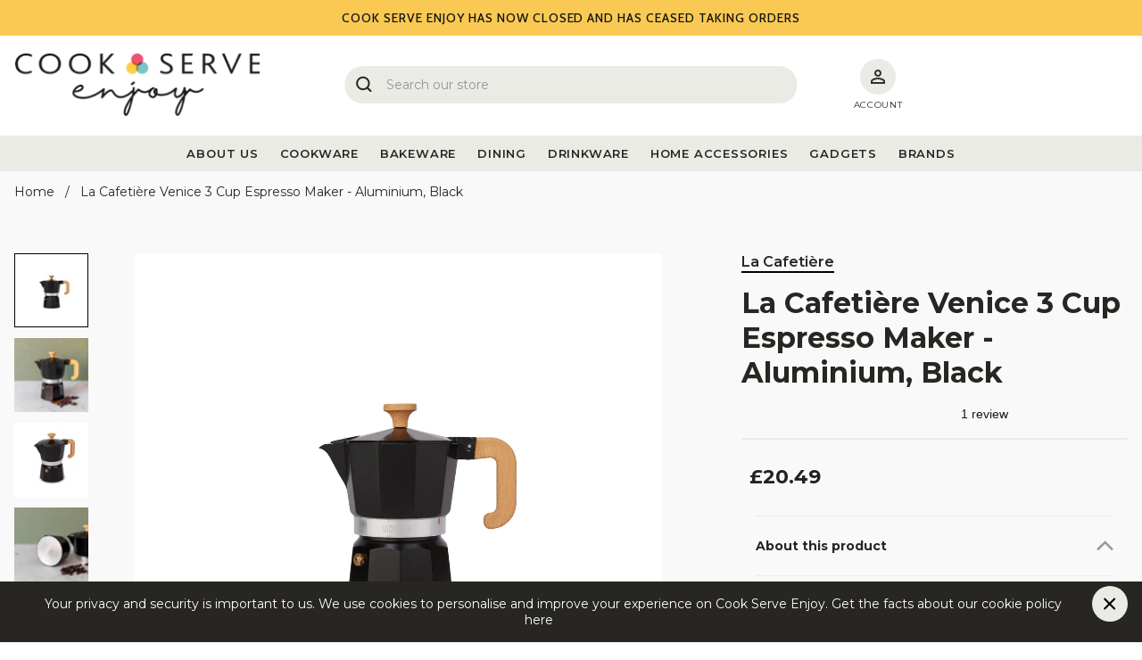

--- FILE ---
content_type: text/html; charset=utf-8
request_url: https://www.cookserveenjoy.com/products/la-cafetiere-venice-3-cup-espresso-maker-aluminium-black
body_size: 31336
content:















<!doctype html>
<html class="no-js supports-no-cookies" lang="en">
<head>
  
	<script src="//www.cookserveenjoy.com/cdn/shop/files/pandectes-rules.js?v=4549167834147270839"></script>
	
	

  <meta charset="utf-8">
  <meta http-equiv="X-UA-Compatible" content="IE=edge">
  <meta name="viewport" content="width=device-width,initial-scale=1">
  <meta name="theme-color" content="#EBEBE6"><meta name="description" content="If you value eye-catching style and great-tasting espresso, you&#39;ll love this metal stovetop coffee maker from La Cafetière. Made of high-quality aluminium, it pairs a traditional shape with a dark black finish and natural wood handle. Keep it perched on your stovetop, and it will serve up delicious, piping-hot espresso">
  <link rel="canonical" href="https://www.cookserveenjoy.com/products/la-cafetiere-venice-3-cup-espresso-maker-aluminium-black">
  <link preconnect href="https://fonts.googleapis.com/css2?family=Cabin:wght@400;500;700&family=Montserrat:wght@300;400;500;600;700&display=swap" rel="stylesheet">
  <link href="//www.cookserveenjoy.com/cdn/shop/t/277/assets/theme.css?v=105362460933439070591746520039" rel="stylesheet" type="text/css" media="all" />
<link rel="shortcut icon" href="//www.cookserveenjoy.com/cdn/shop/files/Favicon_-_Cook_-_Serve_32x32.png?v=1614310246" type="image/png"><title>La Cafetière Venice 3 Cup Espresso Maker - Aluminium, Black
&ndash; CookServeEnjoy</title><meta name="description" content="If you value eye-catching style and great-tasting espresso, you&#39;ll love this metal stovetop coffee maker from La Cafetière. Made of high-quality aluminium, it pairs a traditional shape with a dark black finish and natural wood handle. Keep it perched on your stovetop, and it will serve up delicious, piping-hot espresso">


<meta property="og:site_name" content="CookServeEnjoy">
<meta property="og:url" content="https://www.cookserveenjoy.com/products/la-cafetiere-venice-3-cup-espresso-maker-aluminium-black">
<meta property="og:title" content="La Cafetière Venice 3 Cup Espresso Maker - Aluminium, Black">
<meta property="og:type" content="product">
<meta property="og:description" content="If you value eye-catching style and great-tasting espresso, you&#39;ll love this metal stovetop coffee maker from La Cafetière. Made of high-quality aluminium, it pairs a traditional shape with a dark black finish and natural wood handle. Keep it perched on your stovetop, and it will serve up delicious, piping-hot espresso"><meta property="product:availability" content="oos">
  <meta property="product:price:amount" content="20.49">
  <meta property="product:price:currency" content="GBP"><meta property="og:image" content="http://www.cookserveenjoy.com/cdn/shop/products/swmea9gl4rpkfz8obt8c.jpg?v=1741149647">
      <meta property="og:image:secure_url" content="https://www.cookserveenjoy.com/cdn/shop/products/swmea9gl4rpkfz8obt8c.jpg?v=1741149647">
      <meta property="og:image:width" content="2048">
      <meta property="og:image:height" content="2048">
      <meta property="og:image:alt" content="La Cafetière Venice 3 Cup Espresso Maker - Aluminium, Black"><meta property="og:image" content="http://www.cookserveenjoy.com/cdn/shop/files/hbe1rehitns3ajdec2qu.jpg?v=1741149648">
      <meta property="og:image:secure_url" content="https://www.cookserveenjoy.com/cdn/shop/files/hbe1rehitns3ajdec2qu.jpg?v=1741149648">
      <meta property="og:image:width" content="2048">
      <meta property="og:image:height" content="1366">
      <meta property="og:image:alt" content="La Cafetière Venice 3 Cup Espresso Maker - Aluminium, Black"><meta property="og:image" content="http://www.cookserveenjoy.com/cdn/shop/files/egnuwuj67ybdtd9rerwd.jpg?v=1741149649">
      <meta property="og:image:secure_url" content="https://www.cookserveenjoy.com/cdn/shop/files/egnuwuj67ybdtd9rerwd.jpg?v=1741149649">
      <meta property="og:image:width" content="2048">
      <meta property="og:image:height" content="2048">
      <meta property="og:image:alt" content="La Cafetière Venice 3 Cup Espresso Maker - Aluminium, Black">

<meta name="twitter:site" content="@https://">
<meta name="twitter:card" content="summary_large_image">
<meta name="twitter:title" content="La Cafetière Venice 3 Cup Espresso Maker - Aluminium, Black">
<meta name="twitter:description" content="If you value eye-catching style and great-tasting espresso, you&#39;ll love this metal stovetop coffee maker from La Cafetière. Made of high-quality aluminium, it pairs a traditional shape with a dark black finish and natural wood handle. Keep it perched on your stovetop, and it will serve up delicious, piping-hot espresso">

  

  <script>
    document.documentElement.className = document.documentElement.className.replace('no-js', '');

    window.theme = {
      strings: {
        addToCart: "Add to basket",
        soldOut: "Sold Out",
        unavailable: "Unavailable"
      },
      moneyFormat: "£{{amount}}",
      turbolinksEnabled: false,
      discountValue: 0,
      discountThreshold: 0
    };
  </script>
  

  <script
    src="https://ajax.googleapis.com/ajax/libs/jquery/3.1.0/jquery.min.js"
    crossorigin="anonymous">
  </script>
  <meta name="google-site-verification" content="etqvH_ncKnFxzRD9Qf_R02sQ7Idq291jmfa1yEvCQhI" />
  <script type="text/javascript" src="//cdn.jsdelivr.net/npm/slick-carousel@1.8.1/slick/slick.min.js" async></script>

  

  
  <script>
    (function(w,d,t,r,u)
    {
      var f,n,i;
      w[u]=w[u]||[],f=function()
      {
        var o={ti:"187003816"};
        o.q=w[u],w[u]=new UET(o),w[u].push("pageLoad")
      },
      n=d.createElement(t),n.src=r,n.async=1,n.onload=n.onreadystatechange=function()
      {
        var s=this.readyState;
        s&&s!=="loaded"&&s!=="complete"||(f(),n.onload=n.onreadystatechange=null)
      },
      i=d.getElementsByTagName(t)[0],i.parentNode.insertBefore(n,i)
    })
    (window,document,"script","//bat.bing.com/bat.js","uetq");
  </script>
  

  
  <script>window.performance && window.performance.mark && window.performance.mark('shopify.content_for_header.start');</script><meta id="shopify-digital-wallet" name="shopify-digital-wallet" content="/41518465183/digital_wallets/dialog">
<meta name="shopify-checkout-api-token" content="a7fa80438b33250b02b2b648a8dc4e18">
<meta id="in-context-paypal-metadata" data-shop-id="41518465183" data-venmo-supported="false" data-environment="production" data-locale="en_US" data-paypal-v4="true" data-currency="GBP">
<link rel="alternate" type="application/json+oembed" href="https://www.cookserveenjoy.com/products/la-cafetiere-venice-3-cup-espresso-maker-aluminium-black.oembed">
<script async="async" src="/checkouts/internal/preloads.js?locale=en-GB"></script>
<link rel="preconnect" href="https://shop.app" crossorigin="anonymous">
<script async="async" src="https://shop.app/checkouts/internal/preloads.js?locale=en-GB&shop_id=41518465183" crossorigin="anonymous"></script>
<script id="apple-pay-shop-capabilities" type="application/json">{"shopId":41518465183,"countryCode":"GB","currencyCode":"GBP","merchantCapabilities":["supports3DS"],"merchantId":"gid:\/\/shopify\/Shop\/41518465183","merchantName":"CookServeEnjoy","requiredBillingContactFields":["postalAddress","email","phone"],"requiredShippingContactFields":["postalAddress","email","phone"],"shippingType":"shipping","supportedNetworks":["visa","maestro","masterCard","amex","discover","elo"],"total":{"type":"pending","label":"CookServeEnjoy","amount":"1.00"},"shopifyPaymentsEnabled":true,"supportsSubscriptions":true}</script>
<script id="shopify-features" type="application/json">{"accessToken":"a7fa80438b33250b02b2b648a8dc4e18","betas":["rich-media-storefront-analytics"],"domain":"www.cookserveenjoy.com","predictiveSearch":true,"shopId":41518465183,"locale":"en"}</script>
<script>var Shopify = Shopify || {};
Shopify.shop = "cookserveenjoy.myshopify.com";
Shopify.locale = "en";
Shopify.currency = {"active":"GBP","rate":"1.0"};
Shopify.country = "GB";
Shopify.theme = {"name":"SHUTDOWN THEME","id":179183681913,"schema_name":"Starter theme","schema_version":"1.0.0","theme_store_id":null,"role":"main"};
Shopify.theme.handle = "null";
Shopify.theme.style = {"id":null,"handle":null};
Shopify.cdnHost = "www.cookserveenjoy.com/cdn";
Shopify.routes = Shopify.routes || {};
Shopify.routes.root = "/";</script>
<script type="module">!function(o){(o.Shopify=o.Shopify||{}).modules=!0}(window);</script>
<script>!function(o){function n(){var o=[];function n(){o.push(Array.prototype.slice.apply(arguments))}return n.q=o,n}var t=o.Shopify=o.Shopify||{};t.loadFeatures=n(),t.autoloadFeatures=n()}(window);</script>
<script>
  window.ShopifyPay = window.ShopifyPay || {};
  window.ShopifyPay.apiHost = "shop.app\/pay";
  window.ShopifyPay.redirectState = null;
</script>
<script id="shop-js-analytics" type="application/json">{"pageType":"product"}</script>
<script defer="defer" async type="module" src="//www.cookserveenjoy.com/cdn/shopifycloud/shop-js/modules/v2/client.init-shop-cart-sync_WVOgQShq.en.esm.js"></script>
<script defer="defer" async type="module" src="//www.cookserveenjoy.com/cdn/shopifycloud/shop-js/modules/v2/chunk.common_C_13GLB1.esm.js"></script>
<script defer="defer" async type="module" src="//www.cookserveenjoy.com/cdn/shopifycloud/shop-js/modules/v2/chunk.modal_CLfMGd0m.esm.js"></script>
<script type="module">
  await import("//www.cookserveenjoy.com/cdn/shopifycloud/shop-js/modules/v2/client.init-shop-cart-sync_WVOgQShq.en.esm.js");
await import("//www.cookserveenjoy.com/cdn/shopifycloud/shop-js/modules/v2/chunk.common_C_13GLB1.esm.js");
await import("//www.cookserveenjoy.com/cdn/shopifycloud/shop-js/modules/v2/chunk.modal_CLfMGd0m.esm.js");

  window.Shopify.SignInWithShop?.initShopCartSync?.({"fedCMEnabled":true,"windoidEnabled":true});

</script>
<script>
  window.Shopify = window.Shopify || {};
  if (!window.Shopify.featureAssets) window.Shopify.featureAssets = {};
  window.Shopify.featureAssets['shop-js'] = {"shop-cart-sync":["modules/v2/client.shop-cart-sync_DuR37GeY.en.esm.js","modules/v2/chunk.common_C_13GLB1.esm.js","modules/v2/chunk.modal_CLfMGd0m.esm.js"],"init-fed-cm":["modules/v2/client.init-fed-cm_BucUoe6W.en.esm.js","modules/v2/chunk.common_C_13GLB1.esm.js","modules/v2/chunk.modal_CLfMGd0m.esm.js"],"shop-toast-manager":["modules/v2/client.shop-toast-manager_B0JfrpKj.en.esm.js","modules/v2/chunk.common_C_13GLB1.esm.js","modules/v2/chunk.modal_CLfMGd0m.esm.js"],"init-shop-cart-sync":["modules/v2/client.init-shop-cart-sync_WVOgQShq.en.esm.js","modules/v2/chunk.common_C_13GLB1.esm.js","modules/v2/chunk.modal_CLfMGd0m.esm.js"],"shop-button":["modules/v2/client.shop-button_B_U3bv27.en.esm.js","modules/v2/chunk.common_C_13GLB1.esm.js","modules/v2/chunk.modal_CLfMGd0m.esm.js"],"init-windoid":["modules/v2/client.init-windoid_DuP9q_di.en.esm.js","modules/v2/chunk.common_C_13GLB1.esm.js","modules/v2/chunk.modal_CLfMGd0m.esm.js"],"shop-cash-offers":["modules/v2/client.shop-cash-offers_BmULhtno.en.esm.js","modules/v2/chunk.common_C_13GLB1.esm.js","modules/v2/chunk.modal_CLfMGd0m.esm.js"],"pay-button":["modules/v2/client.pay-button_CrPSEbOK.en.esm.js","modules/v2/chunk.common_C_13GLB1.esm.js","modules/v2/chunk.modal_CLfMGd0m.esm.js"],"init-customer-accounts":["modules/v2/client.init-customer-accounts_jNk9cPYQ.en.esm.js","modules/v2/client.shop-login-button_DJ5ldayH.en.esm.js","modules/v2/chunk.common_C_13GLB1.esm.js","modules/v2/chunk.modal_CLfMGd0m.esm.js"],"avatar":["modules/v2/client.avatar_BTnouDA3.en.esm.js"],"checkout-modal":["modules/v2/client.checkout-modal_pBPyh9w8.en.esm.js","modules/v2/chunk.common_C_13GLB1.esm.js","modules/v2/chunk.modal_CLfMGd0m.esm.js"],"init-shop-for-new-customer-accounts":["modules/v2/client.init-shop-for-new-customer-accounts_BUoCy7a5.en.esm.js","modules/v2/client.shop-login-button_DJ5ldayH.en.esm.js","modules/v2/chunk.common_C_13GLB1.esm.js","modules/v2/chunk.modal_CLfMGd0m.esm.js"],"init-customer-accounts-sign-up":["modules/v2/client.init-customer-accounts-sign-up_CnczCz9H.en.esm.js","modules/v2/client.shop-login-button_DJ5ldayH.en.esm.js","modules/v2/chunk.common_C_13GLB1.esm.js","modules/v2/chunk.modal_CLfMGd0m.esm.js"],"init-shop-email-lookup-coordinator":["modules/v2/client.init-shop-email-lookup-coordinator_CzjY5t9o.en.esm.js","modules/v2/chunk.common_C_13GLB1.esm.js","modules/v2/chunk.modal_CLfMGd0m.esm.js"],"shop-follow-button":["modules/v2/client.shop-follow-button_CsYC63q7.en.esm.js","modules/v2/chunk.common_C_13GLB1.esm.js","modules/v2/chunk.modal_CLfMGd0m.esm.js"],"shop-login-button":["modules/v2/client.shop-login-button_DJ5ldayH.en.esm.js","modules/v2/chunk.common_C_13GLB1.esm.js","modules/v2/chunk.modal_CLfMGd0m.esm.js"],"shop-login":["modules/v2/client.shop-login_B9ccPdmx.en.esm.js","modules/v2/chunk.common_C_13GLB1.esm.js","modules/v2/chunk.modal_CLfMGd0m.esm.js"],"lead-capture":["modules/v2/client.lead-capture_D0K_KgYb.en.esm.js","modules/v2/chunk.common_C_13GLB1.esm.js","modules/v2/chunk.modal_CLfMGd0m.esm.js"],"payment-terms":["modules/v2/client.payment-terms_BWmiNN46.en.esm.js","modules/v2/chunk.common_C_13GLB1.esm.js","modules/v2/chunk.modal_CLfMGd0m.esm.js"]};
</script>
<script>(function() {
  var isLoaded = false;
  function asyncLoad() {
    if (isLoaded) return;
    isLoaded = true;
    var urls = ["\/\/staticw2.yotpo.com\/guQpMxQZjisqQ98Y3e8ERzqC0UuobJpHVz2W11Yd\/widget.js?shop=cookserveenjoy.myshopify.com","https:\/\/ecommplugins-scripts.trustpilot.com\/v2.1\/js\/header.min.js?settings=eyJrZXkiOiJjd2ZQeVZ3bng3a2J2WnoyIiwicyI6InNrdSJ9\u0026v=2.5\u0026shop=cookserveenjoy.myshopify.com","https:\/\/ecommplugins-trustboxsettings.trustpilot.com\/cookserveenjoy.myshopify.com.js?settings=1648562756523\u0026shop=cookserveenjoy.myshopify.com","https:\/\/assets.smartwishlist.webmarked.net\/static\/v6\/smartwishlist.js?shop=cookserveenjoy.myshopify.com","https:\/\/widget.trustpilot.com\/bootstrap\/v5\/tp.widget.sync.bootstrap.min.js?shop=cookserveenjoy.myshopify.com"];
    for (var i = 0; i < urls.length; i++) {
      var s = document.createElement('script');
      s.type = 'text/javascript';
      s.async = true;
      s.src = urls[i];
      var x = document.getElementsByTagName('script')[0];
      x.parentNode.insertBefore(s, x);
    }
  };
  if(window.attachEvent) {
    window.attachEvent('onload', asyncLoad);
  } else {
    window.addEventListener('load', asyncLoad, false);
  }
})();</script>
<script id="__st">var __st={"a":41518465183,"offset":0,"reqid":"0128f29a-23dd-43d7-b11f-6f551a140324-1769578539","pageurl":"www.cookserveenjoy.com\/products\/la-cafetiere-venice-3-cup-espresso-maker-aluminium-black","u":"5aebbf3d9eab","p":"product","rtyp":"product","rid":7263209488543};</script>
<script>window.ShopifyPaypalV4VisibilityTracking = true;</script>
<script id="captcha-bootstrap">!function(){'use strict';const t='contact',e='account',n='new_comment',o=[[t,t],['blogs',n],['comments',n],[t,'customer']],c=[[e,'customer_login'],[e,'guest_login'],[e,'recover_customer_password'],[e,'create_customer']],r=t=>t.map((([t,e])=>`form[action*='/${t}']:not([data-nocaptcha='true']) input[name='form_type'][value='${e}']`)).join(','),a=t=>()=>t?[...document.querySelectorAll(t)].map((t=>t.form)):[];function s(){const t=[...o],e=r(t);return a(e)}const i='password',u='form_key',d=['recaptcha-v3-token','g-recaptcha-response','h-captcha-response',i],f=()=>{try{return window.sessionStorage}catch{return}},m='__shopify_v',_=t=>t.elements[u];function p(t,e,n=!1){try{const o=window.sessionStorage,c=JSON.parse(o.getItem(e)),{data:r}=function(t){const{data:e,action:n}=t;return t[m]||n?{data:e,action:n}:{data:t,action:n}}(c);for(const[e,n]of Object.entries(r))t.elements[e]&&(t.elements[e].value=n);n&&o.removeItem(e)}catch(o){console.error('form repopulation failed',{error:o})}}const l='form_type',E='cptcha';function T(t){t.dataset[E]=!0}const w=window,h=w.document,L='Shopify',v='ce_forms',y='captcha';let A=!1;((t,e)=>{const n=(g='f06e6c50-85a8-45c8-87d0-21a2b65856fe',I='https://cdn.shopify.com/shopifycloud/storefront-forms-hcaptcha/ce_storefront_forms_captcha_hcaptcha.v1.5.2.iife.js',D={infoText:'Protected by hCaptcha',privacyText:'Privacy',termsText:'Terms'},(t,e,n)=>{const o=w[L][v],c=o.bindForm;if(c)return c(t,g,e,D).then(n);var r;o.q.push([[t,g,e,D],n]),r=I,A||(h.body.append(Object.assign(h.createElement('script'),{id:'captcha-provider',async:!0,src:r})),A=!0)});var g,I,D;w[L]=w[L]||{},w[L][v]=w[L][v]||{},w[L][v].q=[],w[L][y]=w[L][y]||{},w[L][y].protect=function(t,e){n(t,void 0,e),T(t)},Object.freeze(w[L][y]),function(t,e,n,w,h,L){const[v,y,A,g]=function(t,e,n){const i=e?o:[],u=t?c:[],d=[...i,...u],f=r(d),m=r(i),_=r(d.filter((([t,e])=>n.includes(e))));return[a(f),a(m),a(_),s()]}(w,h,L),I=t=>{const e=t.target;return e instanceof HTMLFormElement?e:e&&e.form},D=t=>v().includes(t);t.addEventListener('submit',(t=>{const e=I(t);if(!e)return;const n=D(e)&&!e.dataset.hcaptchaBound&&!e.dataset.recaptchaBound,o=_(e),c=g().includes(e)&&(!o||!o.value);(n||c)&&t.preventDefault(),c&&!n&&(function(t){try{if(!f())return;!function(t){const e=f();if(!e)return;const n=_(t);if(!n)return;const o=n.value;o&&e.removeItem(o)}(t);const e=Array.from(Array(32),(()=>Math.random().toString(36)[2])).join('');!function(t,e){_(t)||t.append(Object.assign(document.createElement('input'),{type:'hidden',name:u})),t.elements[u].value=e}(t,e),function(t,e){const n=f();if(!n)return;const o=[...t.querySelectorAll(`input[type='${i}']`)].map((({name:t})=>t)),c=[...d,...o],r={};for(const[a,s]of new FormData(t).entries())c.includes(a)||(r[a]=s);n.setItem(e,JSON.stringify({[m]:1,action:t.action,data:r}))}(t,e)}catch(e){console.error('failed to persist form',e)}}(e),e.submit())}));const S=(t,e)=>{t&&!t.dataset[E]&&(n(t,e.some((e=>e===t))),T(t))};for(const o of['focusin','change'])t.addEventListener(o,(t=>{const e=I(t);D(e)&&S(e,y())}));const B=e.get('form_key'),M=e.get(l),P=B&&M;t.addEventListener('DOMContentLoaded',(()=>{const t=y();if(P)for(const e of t)e.elements[l].value===M&&p(e,B);[...new Set([...A(),...v().filter((t=>'true'===t.dataset.shopifyCaptcha))])].forEach((e=>S(e,t)))}))}(h,new URLSearchParams(w.location.search),n,t,e,['guest_login'])})(!0,!0)}();</script>
<script integrity="sha256-4kQ18oKyAcykRKYeNunJcIwy7WH5gtpwJnB7kiuLZ1E=" data-source-attribution="shopify.loadfeatures" defer="defer" src="//www.cookserveenjoy.com/cdn/shopifycloud/storefront/assets/storefront/load_feature-a0a9edcb.js" crossorigin="anonymous"></script>
<script crossorigin="anonymous" defer="defer" src="//www.cookserveenjoy.com/cdn/shopifycloud/storefront/assets/shopify_pay/storefront-65b4c6d7.js?v=20250812"></script>
<script data-source-attribution="shopify.dynamic_checkout.dynamic.init">var Shopify=Shopify||{};Shopify.PaymentButton=Shopify.PaymentButton||{isStorefrontPortableWallets:!0,init:function(){window.Shopify.PaymentButton.init=function(){};var t=document.createElement("script");t.src="https://www.cookserveenjoy.com/cdn/shopifycloud/portable-wallets/latest/portable-wallets.en.js",t.type="module",document.head.appendChild(t)}};
</script>
<script data-source-attribution="shopify.dynamic_checkout.buyer_consent">
  function portableWalletsHideBuyerConsent(e){var t=document.getElementById("shopify-buyer-consent"),n=document.getElementById("shopify-subscription-policy-button");t&&n&&(t.classList.add("hidden"),t.setAttribute("aria-hidden","true"),n.removeEventListener("click",e))}function portableWalletsShowBuyerConsent(e){var t=document.getElementById("shopify-buyer-consent"),n=document.getElementById("shopify-subscription-policy-button");t&&n&&(t.classList.remove("hidden"),t.removeAttribute("aria-hidden"),n.addEventListener("click",e))}window.Shopify?.PaymentButton&&(window.Shopify.PaymentButton.hideBuyerConsent=portableWalletsHideBuyerConsent,window.Shopify.PaymentButton.showBuyerConsent=portableWalletsShowBuyerConsent);
</script>
<script data-source-attribution="shopify.dynamic_checkout.cart.bootstrap">document.addEventListener("DOMContentLoaded",(function(){function t(){return document.querySelector("shopify-accelerated-checkout-cart, shopify-accelerated-checkout")}if(t())Shopify.PaymentButton.init();else{new MutationObserver((function(e,n){t()&&(Shopify.PaymentButton.init(),n.disconnect())})).observe(document.body,{childList:!0,subtree:!0})}}));
</script>
<link id="shopify-accelerated-checkout-styles" rel="stylesheet" media="screen" href="https://www.cookserveenjoy.com/cdn/shopifycloud/portable-wallets/latest/accelerated-checkout-backwards-compat.css" crossorigin="anonymous">
<style id="shopify-accelerated-checkout-cart">
        #shopify-buyer-consent {
  margin-top: 1em;
  display: inline-block;
  width: 100%;
}

#shopify-buyer-consent.hidden {
  display: none;
}

#shopify-subscription-policy-button {
  background: none;
  border: none;
  padding: 0;
  text-decoration: underline;
  font-size: inherit;
  cursor: pointer;
}

#shopify-subscription-policy-button::before {
  box-shadow: none;
}

      </style>

<script>window.performance && window.performance.mark && window.performance.mark('shopify.content_for_header.end');</script>
  <!-- "snippets/shogun-products.liquid" was not rendered, the associated app was uninstalled -->


  <link href="//www.cookserveenjoy.com/cdn/shop/t/277/assets/boost-pfs.scss.css?v=49334999475192482651745841618" rel="stylesheet" type="text/css" media="all" />
<style data-id="boost-pfs-style" type="text/css">
      .boost-pfs-filter-option-title-text {}

     .boost-pfs-filter-tree-v .boost-pfs-filter-option-title-text:before {}
      .boost-pfs-filter-tree-v .boost-pfs-filter-option.boost-pfs-filter-option-collapsed .boost-pfs-filter-option-title-text:before {}
      .boost-pfs-filter-tree-h .boost-pfs-filter-option-title-heading:before {
        border-right-color: ;
        border-bottom-color: ;
      }

      .boost-pfs-filter-option-item > button,
      .boost-pfs-filter-tree-v .boost-pfs-filter-refine-by .boost-pfs-filter-refine-by-items .refine-by-item,
      .boost-pfs-filter-refine-by-wrapper-v .boost-pfs-filter-refine-by .boost-pfs-filter-refine-by-items .refine-by-item,
      .boost-pfs-filter-refine-by .boost-pfs-filter-option-title,
      .boost-pfs-filter-refine-by .boost-pfs-filter-refine-by-items .refine-by-item>a,
      .boost-pfs-filter-refine-by>span,
      .boost-pfs-filter-clear,
      .boost-pfs-filter-clear-all{}
      .boost-pfs-filter-refine-by .boost-pfs-filter-refine-by-items .refine-by-item .boost-pfs-filter-clear:before,
      .boost-pfs-filter-refine-by .boost-pfs-filter-refine-by-items .refine-by-item .boost-pfs-filter-clear:after {
        background: ;
      }

      .boost-pfs-filter-tree-mobile-button button,
      .boost-pfs-filter-top-sorting-mobile button {}
      .boost-pfs-filter-top-sorting-mobile button>span:after {}
    </style><link href="//www.cookserveenjoy.com/cdn/shop/t/277/assets/boost-pfs-otp.scss.css?v=87266747261989675451745841618" rel="stylesheet" type="text/css" media="all" />



  <meta name="facebook-domain-verification" content="1984k8zi2txzlc3i2btf6fvgf5o8ny" />
  <script src="//js.klevu.com/core/v2/klevu.js"></script>
  <!-- Start klevu-snippets DO NOT EDIT -->
  
  <script type="text/javascript">
    klevu.interactive(function () {
        klevu.setSetting(
            klevu,
            "settings.theme.modules.resultInfiniteScroll.searchResultsPage.enable",
            true
        );
        klevu.setSetting(
            klevu,
            "settings.theme.modules.resultInfiniteScroll.categoryPage.enable",
            true
        );
        var options = {
            url : {
                landing: '/search', // your Shopify Search Results Page
                search: klevu.settings.url.protocol + '//eucs31v2.ksearchnet.com/cs/v2/search' // your Klevu APIv2 Search URL
            },
            search: {
                minChars: 0,
                searchBoxSelector: 'input[name=q],.kuSearchInput', // your Shopify Search Input
                
                apiKey: "klevu-167654187745416066" // your Klevu JS API Key
                
            },
            analytics: {
                
                apiKey: "klevu-167654187745416066" // your Klevu JS API Key
                
            }
        };
        klevu(options);
    });
</script>

<script src="https://js.klevu.com/theme/default/v2/quick-search-theme.js"></script>



  

  
<script type="text/javascript">
localStorage.setItem("klv_limits_productList", 24);
localStorage.setItem("klv_limits_productListFallback", 24);

// Delay powerUp
klevu({
  powerUp: {
    landing: false,
    catnav: false,
  },
});

klevu.interactive(function () {
  klevu({
    powerUp: {
      landing: false,
      catnav: false
    }
  });
});

(function (klevu) {
  klevu.extend(true, klevu.search.modules, {
    updateResultNumber: function (data, scope) {
      klevu.each(data.request.current.recordQueries, function (key, query) {
        query.settings.limit = 24;
      });
    }
  });
})(klevu);

klevu.coreEvent.build({
  name: "setRemoteConfigLandingOverride",
  fire: function () {
    if (
      klevu.getSetting(klevu, "settings.flags.setRemoteConfigLanding.build") ||
      klevu.getSetting(klevu, "settings.flags.setRemoteConfigCatnav.build")
    ) {
      if (
        klevu.getSetting(klevu, "settings.flags.setRemoteConfigLanding.build")
      ) {
        window.pageType = "landing";
        window.setRemoteConfig = "setRemoteConfigLanding";
      }
      if (
        klevu.getSetting(klevu, "settings.flags.setRemoteConfigCatnav.build")
      ) {
        window.pageType = "catnav";
        window.setRemoteConfig = "setRemoteConfigCatnav";
      }
      return true;
    }
    return false;
  },
  maxCount: 150,
  delay: 100
});

klevu.coreEvent.attach("setRemoteConfigLandingOverride", {
  name: "attachRemoteConfigLandingOverride",
  fire: function () {
    // increase filter options amount
    try {
        klevu.search[window.pageType].getScope().chains.request.build.add({
            name: "increaseFilterLimit",
            fire: function (data, scope) {
                klevu.each(data.request.current.recordQueries, function (key, query) {
                    query.filters.filtersToReturn.options.limit = 100;
                });
            }
        });
    } catch (error) {
        console.log(error)
    }

  
      // reorder alphabetically
      try {
          klevu.search[window.pageType].getScope().chains.template.process.success.add({
              name: "filterReorder",
              fire: function (data, scope) {
                  klevu.each(data.template.query, function (key, query) {
                      klevu.each(query.filters, function (key, filter) {
                          const reorderFacets = (type) => {
                              type.sort((a, b) => {
                                  if (a.name < b.name) {
                                      return -1;
                                  }
                                  if (a.name > b.name) {
                                      return 1;
                                  }
                                  return 0;
                              });
                          }

                          const filtersToReorder = ['klevu_price', 'rating'];
                          
                          if (!filtersToReorder.includes(filter.key)) {
                              reorderFacets(filter.options)
                          };
                      });
                  });
              }
          });
      } catch (error) {
          console.log(error)
      }
    
        
    try {
      klevu.search[window.pageType]
        .getScope()
        .chains.request.control.addAfter("initRequest", {
          name: "updateCollectionFiltersByMetafields",
          fire: function (data, scope) {
            klevu.search.modules.updateResultNumber(data, scope);
          }
        });
    } catch (error) {
      console.log(error);
    }

    if (window.pageType === "landing") {
      klevu({ powerUp: { landing: true } });
    }
    if (window.pageType === "catnav") {
      klevu({ powerUp: { catnav: true } });
    }
  }
});

// Define a new custom event, which will fire after the Category Page has initialised
klevu.coreEvent.build({
  name: 'bbCategoryPageOverride',
  fire: function () {
    if (klevu.getGlobalSetting('flags.setRemoteConfigCatnav.build', false) || klevu.getGlobalSetting("flags.setRemoteConfigLanding.build", false)) {
      return true;
    }
    return false;
  },
  maxCount: 150,
  delay: 100,
}); 


// Listen in to our custom event, to make our overrides
klevu.coreEvent.attach('bbCategoryPageOverride', {
  name: 'attachToBbCategoryPageOverride',
  fire: function () {
    // OVERRIDE DEFAULT KLEVU MARKUP
    // ASSIGN a new template here for product badge message
    // Note : catnav and landing share the same render name and template id
    klevu.search.landing ? klevu.search.landing.getScope().template.setTemplate(klevu.dom.helpers.getHTML('#bb_searchResultProductBadge'), 'landingProductBadge', true) : null;
    klevu.search.catnav ? klevu.search.catnav.getScope().template.setTemplate(klevu.dom.helpers.getHTML('#bb_searchResultProductBadge'), 'landingProductBadge', true) : null;
    klevu.search.landing ? klevu.search.landing.getScope().template.setTemplate(klevu.dom.helpers.getHTML('#bb_LandingTemplateProductBlock'), 'productBlock', true) : null;
    klevu.search.catnav ? klevu.search.catnav.getScope().template.setTemplate(klevu.dom.helpers.getHTML('#bb_LandingTemplateProductBlock'), 'productBlock', true) : null;
    klevu.search.landing ? klevu.search.landing.getScope().template.setTemplate(klevu.dom.helpers.getHTML("#bb_klevuLandingTemplateSortBy"),"sortBy",true) : null;
    klevu.search.catnav ? klevu.search.catnav.getScope().template.setTemplate(klevu.dom.helpers.getHTML("#bb_klevuLandingTemplateSortBy"),"sortBy",true) : null;
    klevu.search.landing ? klevu.search.landing.getScope().chains.template.events.add({
      name: "hideLoadMoreButtonForWindowScroll",
      fire: function (data, scope) {
        return true;
      }
    }) : null;
    klevu.search.catnav ? klevu.search.catnav.getScope().chains.template.events.add({
      name: "hideLoadMoreButtonForWindowScroll",
      fire: function (data, scope) {
        return true;
      }
    }) : null;

    if (klevu.search.landing) {
      // override translations
      klevu.search.landing.getScope().template.setHelper("myCustomSortBy", function(e) {
          var t = klevu.getSetting(klevu.settings, "settings.storage")
          , a = "";
          switch (t.sort.getElement(e) == e ? "RELEVANCE" : t.sort.getElement(e)) {
          case "RELEVANCE":
              a = "Recommended";
              break;
          case "PRICE_ASC":
              a = "Price: Low to high";
              break;
          case "PRICE_DESC":
              a = "Price: High to low";
              break;
          case "NAME_ASC":
              a = "Name: A to Z";
              break;
          case "NAME_DESC":
              a = "Name: Z to A";
              break;
          case "NEW_ARRIVAL_ASC":
              a = "Oldest to Newest";
              break;
          case "NEW_ARRIVAL_DESC":
              a = "New";
              break;
          default:
              a = "Recommended"
          }
          return a
      });

      window.onscroll = function (ev) {
        if (window.innerHeight + Math.ceil(window.pageYOffset) >= document.body.offsetHeight - 50) {
          var hasAlreadyTriggered = klevu.getObjectPath(
            klevu.search.landing.getScope().data,
            "context.triggeredFromInfiniteScroll"
          );
          if (!hasAlreadyTriggered) {
            return true;
          }
        }
      };

      try {
        klevu.search.landing.getScope().chains.template.events.add({
          name: "filterOpener",
          fire: function (data, scope) {
            const filterOptions = document.querySelectorAll(".klevuFilterOption");

            filterOptions.forEach(option => {
              klevu.event.attach(option, "click", function (event) {
                const target = event.target.closest('.klevuFilterOption');
                if (window.innerWidth < 1024) {
                  const headings = document.querySelectorAll('.kuFiltersTitleHeading')
                  headings.forEach(heading => {
                    heading.classList.add('kuFiltersTitleHeading--collapsed')
                  });

                  document.body.classList.add('hide-filters-temporarily')

                  setTimeout(() => {
                    document.body.classList.remove('hide-filters-temporarily')
                  }, 1000)

                  const closeFilters = () => {
                    const headings = document.querySelectorAll('.kuFiltersTitleHeading')
                    headings.forEach(heading => {
                      heading.classList.add('kuFiltersTitleHeading--collapsed')
                    });

                    document.querySelectorAll('.kuFilterBox').forEach(filter => {
                      filter.classList.add('kuCollapsed')
                    });
                  }

                  const interval =  setInterval(() => {
                    // wait for klevu to reload and close
                    const hasBeenInteractedWith = document.querySelector('[bb-events-loaded]')
                    const hasBeenLoaded = document.querySelector('[bb-klevu-reloaded]')

                    if(!hasBeenInteractedWith && hasBeenLoaded) {
                      clearInterval(interval)
                    }

                    closeFilters()
                  }, 1)
                  
                  setTimeout(() => {
                    // clear incase of misfire
                    clearInterval(interval)
                    closeFilters()
                  }, 1500)
                }
              });
            });
          }
        });
      } catch (error) {
        console.log(error);
      }
    }

    if (klevu.search.catnav) {
      // override translations
      klevu.search.catnav.getScope().template.setHelper("myCustomSortBy", function(e) {
          var t = klevu.getSetting(klevu.settings, "settings.storage")
          , a = "";
          switch (t.sort.getElement(e) == e ? "RELEVANCE" : t.sort.getElement(e)) {
          case "RELEVANCE":
              a = "Recommended";
              break;
          case "PRICE_ASC":
              a = "Price: Low to high";
              break;
          case "PRICE_DESC":
              a = "Price: High to low";
              break;
          case "NAME_ASC":
              a = "Name: A to Z";
              break;
          case "NAME_DESC":
              a = "Name: Z to A";
              break;
          case "NEW_ARRIVAL_ASC":
              a = "Oldest to Newest";
              break;
          case "NEW_ARRIVAL_DESC":
              a = "New";
              break;
          default:
              a = "Recommended"
          }
          return a
      });

      window.onscroll = function (ev) {
        if (window.innerHeight + Math.ceil(window.pageYOffset) >= document.body.offsetHeight - 50) {
          var hasAlreadyTriggered = klevu.getObjectPath(
            klevu.search.catnav.getScope().data,
            "context.triggeredFromInfiniteScroll"
          );
          if (!hasAlreadyTriggered) {
            return true;
          }
        }
      };

      try {
        klevu.search.catnav.getScope().chains.template.events.add({
          name: "filterOpener",
          fire: function (data, scope) {
            if (document.querySelector(".klevuFilterOption")) {
              klevu.event.attach(
                document.querySelector(".klevuFilterOption"),
                "click"
              );
            }
          }
        });
      } catch (error) {
        console.log(error);
      }
    }

    klevu.coreEvent.build({
        name: "setRemoteConfigLandingOverride",
        fire: function () {
            if (klevu.getSetting(klevu, "settings.flags.setRemoteConfigLanding.build") || klevu.getSetting(klevu, "settings.flags.setRemoteConfigCatnav.build")) {
                if (klevu.getSetting(klevu, "settings.flags.setRemoteConfigLanding.build")) {
                    window.pageType = 'landing';
                    window.setRemoteConfig = 'setRemoteConfigLanding';
                }
                if (klevu.getSetting(klevu, "settings.flags.setRemoteConfigCatnav.build")) {
                    window.pageType = 'catnav';
                    window.setRemoteConfig = 'setRemoteConfigCatnav';
                }
                return true;
            }
            return false;
        },
        maxCount: 150,
        delay: 100
    });
    // We're done with our overrides, tell Klevu to power up!
    klevu({
      powerUp: {
        landing: true,
        catnav: true,
      },
    });
  },
});

['load','resize'].forEach(e =>
  window.addEventListener(e, () => {
    const filterHeadings = document.querySelectorAll('.kuFilterHead');
    const filterNames = document.querySelectorAll('.kuFilterNames');
    const kuFiltersTitleHeading = document.querySelector('.kuFiltersTitleHeading');
    const filterBoxes = document.querySelectorAll('.kuFilterBox');

    filterBoxes.forEach(filter => {
      if (window.innerWidth < 1024) {
        filter.classList.add('kuCollapsed')
        kuFiltersTitleHeading.classList.add('kuFiltersTitleHeading--collapsed')
      } else {
        filter.classList.remove('kuCollapsed')
        kuFiltersTitleHeading.classList.remove('kuFiltersTitleHeading--collapsed')
      }
    });
    if (kuFiltersTitleHeading) {
    kuFiltersTitleHeading.addEventListener('click', () => {
      filterBoxes.forEach(filter => {
        if (filter.classList.contains('kuCollapsed')) {
          kuFiltersTitleHeading.classList.remove('kuFiltersTitleHeading--collapsed')
          filter.classList.remove('kuCollapsed')
        } else {
          kuFiltersTitleHeading.classList.add('kuFiltersTitleHeading--collapsed')
          filter.classList.add('kuCollapsed')
        }
      });
    });
    }

    // filterHeadings.forEach(filter => {
    //   if (window.innerWidth < 1024) {
    //     filter.classList.remove('kuCollapse')
    //     filter.classList.add('kuExpand')
    //   } else {
    //     filter.classList.add('kuCollapse')
    //     filter.classList.remove('kuExpand')
    //   }
    // });
    // filterNames.forEach(filter => {
    //   if (window.innerWidth < 1024) {
    //     filter.classList.remove('kuFilterShowAll')
    //     filter.classList.add('kuFilterCollapse')
    //   } else {
    //     filter.classList.add('kuFilterShowAll')
    //     filter.classList.remove('kuFilterCollapse')
    //   }
    // });
  })
);

</script>

<script type="template/klevu" id="bb_searchResultProductBadge">
  <%
    if(data.query.productList){
      var productCount = data.query.productList?.meta.totalResultsFound ? data.query.productList?.meta.totalResultsFound : klevu.getObjectPath(data,"query.productList.meta.totalResultsFound");
      var contentCount = data.query.contentList?.meta.totalResultsFound ? data.query.contentList?.meta.totalResultsFound : klevu.getObjectPath(data,"query.contentList.meta.totalResultsFound");
      var totalResults = productCount + contentCount;
      document.title = document.title.replace(/\d+/g, totalResults)
      var pageHeading = document.querySelector('#MainContent .header-standard-snippet .heading-1');
      pageHeading.innerHTML = pageHeading.innerHTML.replace(/\d+/g, totalResults);
    }

    var kuSalePrice = klevu.dom.helpers.cleanUpPriceValue(dataLocal.salePrice, dataLocal.currency);
    var kuPrice = klevu.dom.helpers.cleanUpPriceValue(dataLocal.price,dataLocal.currency);
    var kuSave = kuPrice - kuSalePrice;
    var kuSavePrice = helper.processCurrency(dataLocal.currency,parseFloat(kuSave));
    var kuSavePrice = kuSavePrice.replace(/\s+/g, '');
    var tags = dataLocal.tags.split(',');
		var roundelText = 'data-roundel-'
		var roundelClass1 = null
		var roundelClass2 = null
    var showSaving = false;
		tags.forEach(tag => {
      if(tag.includes('Bundle')) {
        showSaving = true;
      }
			if(tag.includes(roundelText)) {
				if(!roundelClass2) {
					roundelClass2 = tag.replace(roundelText, '').trim()
				}
				if(!roundelClass1) {
					roundelClass1 = tag.replace(roundelText, '').trim()
				}
			}
		});

  %>
    <div class="product-card-roundel-wrapper">
      <% if (showSaving && kuSalePrice !== kuPrice) { %>
        <div class="product-roundel product-roundel-<%=roundelClass1 ? roundelClass1 : 'SAVE'%>">
         <% if(showSaving = true && kuSalePrice !== kuPrice) { %>
          <span class="save-amount"><span class="save-text">Save</span>
            <%=kuSavePrice%>
          </span>
         <% } %>
        </div>
      <% } %>
        <% if (!showSaving && roundelClass2) { %>
          <div class="product-roundel product-roundel-<%=roundelClass2%>"></div>
        <% } %>
    </div>
</script>

<script type="template/klevu" id="bb_LandingTemplateProductBlock">
  <%
		var bundleOnSale = false;
    var tags = dataLocal.tags.split(',');
		tags.forEach(tag => {
			if(tag.includes('type Bundle')) {
				bundleOnSale = true
			}
		});
  %>
  <%
  var updatedProductName = dataLocal.name;
  if(klevu.search.modules.kmcInputs.base.getSkuOnPageEnableValue()) {
    if(klevu.dom.helpers.cleanUpSku(dataLocal.sku)) {
      updatedProductName += klevu.dom.helpers.cleanUpSku(dataLocal.sku);
    }
  }
  %>
  <li ku-product-block class="klevuProduct" data-id="<%=dataLocal.id%>">
    <div class="kuProdWrap">
      <header ku-block data-block-id="ku_landing_result_item_header">
        <span class="kuBrand"><%=dataLocal.brand%></span>
        <%=helper.render('landingProductBadge', scope, data, dataLocal) %>
      </header>
      <%
      var desc = [dataLocal.summaryAttribute,dataLocal.packageText,dataLocal.summaryDescription].filter(function(el) { return el; });
      desc = desc.join(" ");
      %>
      <main ku-block data-block-id="ku_landing_result_item_info">
        <div class="kuProdTop">
          <div class="klevuImgWrap">
            <a data-id="<%=dataLocal.id%>" href="<%=dataLocal.url%>" class="klevuProductClick kuTrackRecentView">
              <img src="<%=dataLocal.image%>" origin="<%=dataLocal.image%>" onerror="klevu.dom.helpers.cleanUpProductImage(this)" alt="<%=updatedProductName%>" class="kuProdImg<% if(dataLocal.imageHover) { %> kuProdImg--parent<% } %>">
              <% if(dataLocal.imageHover) { %>
                <img src="<%=dataLocal.imageHover%>" origin="<%=dataLocal.imageHover%>" onerror="klevu.dom.helpers.cleanUpProductImage(this)" alt="<%=updatedProductName%>" class="kuProdImg kuProdImg--hover">
              <% } %>
            </a>
          </div>
          <!-- <div class="kuQuickView">
            <button data-id="<%=dataLocal.id%>" class="kuBtn kuBtnLight kuQuickViewBtn" role="button" tabindex="0" area-label="">Quick view</button>
          </div> -->
        </div>
      </main>
      <footer ku-block="" data-block-id="ku_landing_result_item_footer">
        <div class="kuProdBottom">
          <div class="kuName kuClippedOne">
            <a data-id="<%=dataLocal.id%>" href="<%=dataLocal.url%>" class="klevuProductClick kuTrackRecentView" title="<%= updatedProductName %>">
              <%= updatedProductName %>
            </a>
          </div>
          <% if(klevu.search.modules.kmcInputs.base.getShowPrices()) { %>
            <div class="kuPrice<%=bundleOnSale ? ' kuPrice--bundle' : null%>">
              <%
                var kuTotalVariants = klevu.dom.helpers.cleanUpPriceValue(dataLocal.totalVariants);
                var kuStartPrice = klevu.dom.helpers.cleanUpPriceValue(dataLocal.startPrice,dataLocal.currency);
                var kuSalePrice = klevu.dom.helpers.cleanUpPriceValue(dataLocal.salePrice,dataLocal.currency);
                var kuPrice = klevu.dom.helpers.cleanUpPriceValue(dataLocal.price,dataLocal.currency); %>
              <% if(!Number.isNaN(kuTotalVariants) && !Number.isNaN(kuStartPrice)) { %>
                <div class="kuSalePrice kuStartPrice kuClippedOne">
                  <span class="klevuQuickPriceGreyText"><%=helper.translate("Starting at")%></span>
                  <span><%=helper.processCurrency(dataLocal.currency,parseFloat(dataLocal.startPrice)).replace(/\s+/g, '')%></span>
                </div>
              <% } else if(!Number.isNaN(kuSalePrice) && !Number.isNaN(kuPrice) && (kuPrice > kuSalePrice)){ %>
                <% if (bundleOnSale) { %>
                  <span class="kuSalePrice kuSpecialPrice kuClippedOne">
                    <%=helper.processCurrency(dataLocal.currency,parseFloat(dataLocal.salePrice)).replace(/\s+/g, '')%>
                  </span>
                  <span class="kuOrigPrice kuClippedOne">
                    Worth: <%= helper.processCurrency(dataLocal.currency,parseFloat(dataLocal.price)).replace(/\s+/g, '') %>
                  </span>
                <% } else { %>
                  <span class="kuOrigPrice kuClippedOne">
                    <%= helper.processCurrency(dataLocal.currency,parseFloat(dataLocal.price)).replace(/\s+/g, '') %>
                  </span>
                  <span class="kuSalePrice kuSpecialPrice kuClippedOne">
                    <%=helper.processCurrency(dataLocal.currency,parseFloat(dataLocal.salePrice)).replace(/\s+/g, '')%>
                  </span>
                <% } %>
              <% } else if(!Number.isNaN(kuSalePrice)) { %>
                <span class="kuSalePrice kuSpecialPrice">
                  <%= helper.processCurrency(dataLocal.currency,parseFloat(dataLocal.salePrice)).replace(/\s+/g, '') %>
                </span>
              <% } else if(!Number.isNaN(kuPrice)) { %>
                <span class="kuSalePrice">
                  <%= helper.processCurrency(dataLocal.currency,parseFloat(dataLocal.price)).replace(/\s+/g, '') %>
                </span>
              <% } %>
              <%=helper.render('searchResultProductVATLabel', scope, data, dataLocal) %>
            </div>
          <% } %>
      </div>
        <div class="kuProdAdditional">
          <div class="kuProdAdditionalData">
            <% if(desc && desc.length) { %>
              <div class="kuDesc kuClippedTwo">
                <%=desc%>
              </div>
            <% } %>
            <%=helper.render('landingProductSwatch',scope,data,dataLocal) %>
            <%=helper.render('klevuLandingProductRating',scope,data,dataLocal) %></div>
        </div>
      </footer>
    </div>
  </li>
</script>

<script type="template/klevu" id="bb_klevuLandingTemplateSortBy">
  <div class="kuDropdown kuDropSortBy" role="listbox">
    <div class="kuDropdownLabel"><%=helper.translate("Sort by : ")%> <%=helper.translate(helper.myCustomSortBy(dataLocal))%></div>
    <div class="kuDropdownOptions">
      <div class="kuDropOption kuSort" data-value="NEW_ARRIVAL_DESC" role="option"><%=helper.translate("New")%></div>
      <div class="kuDropOption kuSort" data-value="RELEVANCE" role="option"><%=helper.translate("Recommended")%></div>
      <div class="kuDropOption kuSort" data-value="PRICE_DESC" role="option"><%=helper.translate("Price: High to low")%></div>
      <div class="kuDropOption kuSort" data-value="PRICE_ASC" role="option"><%=helper.translate("Price: Low to high")%></div>
  </div>
 </div>
</script>
  <!-- End klevu-snippets DO NOT EDIT -->

  <style>
  .klevu-recs .money s:before{content:"£"}
  .klevu-recs .money span:before{content:"£"}
  </style>

  

  <!-- "snippets/shogun-head.liquid" was not rendered, the associated app was uninstalled -->

<link href="https://monorail-edge.shopifysvc.com" rel="dns-prefetch">
<script>(function(){if ("sendBeacon" in navigator && "performance" in window) {try {var session_token_from_headers = performance.getEntriesByType('navigation')[0].serverTiming.find(x => x.name == '_s').description;} catch {var session_token_from_headers = undefined;}var session_cookie_matches = document.cookie.match(/_shopify_s=([^;]*)/);var session_token_from_cookie = session_cookie_matches && session_cookie_matches.length === 2 ? session_cookie_matches[1] : "";var session_token = session_token_from_headers || session_token_from_cookie || "";function handle_abandonment_event(e) {var entries = performance.getEntries().filter(function(entry) {return /monorail-edge.shopifysvc.com/.test(entry.name);});if (!window.abandonment_tracked && entries.length === 0) {window.abandonment_tracked = true;var currentMs = Date.now();var navigation_start = performance.timing.navigationStart;var payload = {shop_id: 41518465183,url: window.location.href,navigation_start,duration: currentMs - navigation_start,session_token,page_type: "product"};window.navigator.sendBeacon("https://monorail-edge.shopifysvc.com/v1/produce", JSON.stringify({schema_id: "online_store_buyer_site_abandonment/1.1",payload: payload,metadata: {event_created_at_ms: currentMs,event_sent_at_ms: currentMs}}));}}window.addEventListener('pagehide', handle_abandonment_event);}}());</script>
<script id="web-pixels-manager-setup">(function e(e,d,r,n,o){if(void 0===o&&(o={}),!Boolean(null===(a=null===(i=window.Shopify)||void 0===i?void 0:i.analytics)||void 0===a?void 0:a.replayQueue)){var i,a;window.Shopify=window.Shopify||{};var t=window.Shopify;t.analytics=t.analytics||{};var s=t.analytics;s.replayQueue=[],s.publish=function(e,d,r){return s.replayQueue.push([e,d,r]),!0};try{self.performance.mark("wpm:start")}catch(e){}var l=function(){var e={modern:/Edge?\/(1{2}[4-9]|1[2-9]\d|[2-9]\d{2}|\d{4,})\.\d+(\.\d+|)|Firefox\/(1{2}[4-9]|1[2-9]\d|[2-9]\d{2}|\d{4,})\.\d+(\.\d+|)|Chrom(ium|e)\/(9{2}|\d{3,})\.\d+(\.\d+|)|(Maci|X1{2}).+ Version\/(15\.\d+|(1[6-9]|[2-9]\d|\d{3,})\.\d+)([,.]\d+|)( \(\w+\)|)( Mobile\/\w+|) Safari\/|Chrome.+OPR\/(9{2}|\d{3,})\.\d+\.\d+|(CPU[ +]OS|iPhone[ +]OS|CPU[ +]iPhone|CPU IPhone OS|CPU iPad OS)[ +]+(15[._]\d+|(1[6-9]|[2-9]\d|\d{3,})[._]\d+)([._]\d+|)|Android:?[ /-](13[3-9]|1[4-9]\d|[2-9]\d{2}|\d{4,})(\.\d+|)(\.\d+|)|Android.+Firefox\/(13[5-9]|1[4-9]\d|[2-9]\d{2}|\d{4,})\.\d+(\.\d+|)|Android.+Chrom(ium|e)\/(13[3-9]|1[4-9]\d|[2-9]\d{2}|\d{4,})\.\d+(\.\d+|)|SamsungBrowser\/([2-9]\d|\d{3,})\.\d+/,legacy:/Edge?\/(1[6-9]|[2-9]\d|\d{3,})\.\d+(\.\d+|)|Firefox\/(5[4-9]|[6-9]\d|\d{3,})\.\d+(\.\d+|)|Chrom(ium|e)\/(5[1-9]|[6-9]\d|\d{3,})\.\d+(\.\d+|)([\d.]+$|.*Safari\/(?![\d.]+ Edge\/[\d.]+$))|(Maci|X1{2}).+ Version\/(10\.\d+|(1[1-9]|[2-9]\d|\d{3,})\.\d+)([,.]\d+|)( \(\w+\)|)( Mobile\/\w+|) Safari\/|Chrome.+OPR\/(3[89]|[4-9]\d|\d{3,})\.\d+\.\d+|(CPU[ +]OS|iPhone[ +]OS|CPU[ +]iPhone|CPU IPhone OS|CPU iPad OS)[ +]+(10[._]\d+|(1[1-9]|[2-9]\d|\d{3,})[._]\d+)([._]\d+|)|Android:?[ /-](13[3-9]|1[4-9]\d|[2-9]\d{2}|\d{4,})(\.\d+|)(\.\d+|)|Mobile Safari.+OPR\/([89]\d|\d{3,})\.\d+\.\d+|Android.+Firefox\/(13[5-9]|1[4-9]\d|[2-9]\d{2}|\d{4,})\.\d+(\.\d+|)|Android.+Chrom(ium|e)\/(13[3-9]|1[4-9]\d|[2-9]\d{2}|\d{4,})\.\d+(\.\d+|)|Android.+(UC? ?Browser|UCWEB|U3)[ /]?(15\.([5-9]|\d{2,})|(1[6-9]|[2-9]\d|\d{3,})\.\d+)\.\d+|SamsungBrowser\/(5\.\d+|([6-9]|\d{2,})\.\d+)|Android.+MQ{2}Browser\/(14(\.(9|\d{2,})|)|(1[5-9]|[2-9]\d|\d{3,})(\.\d+|))(\.\d+|)|K[Aa][Ii]OS\/(3\.\d+|([4-9]|\d{2,})\.\d+)(\.\d+|)/},d=e.modern,r=e.legacy,n=navigator.userAgent;return n.match(d)?"modern":n.match(r)?"legacy":"unknown"}(),u="modern"===l?"modern":"legacy",c=(null!=n?n:{modern:"",legacy:""})[u],f=function(e){return[e.baseUrl,"/wpm","/b",e.hashVersion,"modern"===e.buildTarget?"m":"l",".js"].join("")}({baseUrl:d,hashVersion:r,buildTarget:u}),m=function(e){var d=e.version,r=e.bundleTarget,n=e.surface,o=e.pageUrl,i=e.monorailEndpoint;return{emit:function(e){var a=e.status,t=e.errorMsg,s=(new Date).getTime(),l=JSON.stringify({metadata:{event_sent_at_ms:s},events:[{schema_id:"web_pixels_manager_load/3.1",payload:{version:d,bundle_target:r,page_url:o,status:a,surface:n,error_msg:t},metadata:{event_created_at_ms:s}}]});if(!i)return console&&console.warn&&console.warn("[Web Pixels Manager] No Monorail endpoint provided, skipping logging."),!1;try{return self.navigator.sendBeacon.bind(self.navigator)(i,l)}catch(e){}var u=new XMLHttpRequest;try{return u.open("POST",i,!0),u.setRequestHeader("Content-Type","text/plain"),u.send(l),!0}catch(e){return console&&console.warn&&console.warn("[Web Pixels Manager] Got an unhandled error while logging to Monorail."),!1}}}}({version:r,bundleTarget:l,surface:e.surface,pageUrl:self.location.href,monorailEndpoint:e.monorailEndpoint});try{o.browserTarget=l,function(e){var d=e.src,r=e.async,n=void 0===r||r,o=e.onload,i=e.onerror,a=e.sri,t=e.scriptDataAttributes,s=void 0===t?{}:t,l=document.createElement("script"),u=document.querySelector("head"),c=document.querySelector("body");if(l.async=n,l.src=d,a&&(l.integrity=a,l.crossOrigin="anonymous"),s)for(var f in s)if(Object.prototype.hasOwnProperty.call(s,f))try{l.dataset[f]=s[f]}catch(e){}if(o&&l.addEventListener("load",o),i&&l.addEventListener("error",i),u)u.appendChild(l);else{if(!c)throw new Error("Did not find a head or body element to append the script");c.appendChild(l)}}({src:f,async:!0,onload:function(){if(!function(){var e,d;return Boolean(null===(d=null===(e=window.Shopify)||void 0===e?void 0:e.analytics)||void 0===d?void 0:d.initialized)}()){var d=window.webPixelsManager.init(e)||void 0;if(d){var r=window.Shopify.analytics;r.replayQueue.forEach((function(e){var r=e[0],n=e[1],o=e[2];d.publishCustomEvent(r,n,o)})),r.replayQueue=[],r.publish=d.publishCustomEvent,r.visitor=d.visitor,r.initialized=!0}}},onerror:function(){return m.emit({status:"failed",errorMsg:"".concat(f," has failed to load")})},sri:function(e){var d=/^sha384-[A-Za-z0-9+/=]+$/;return"string"==typeof e&&d.test(e)}(c)?c:"",scriptDataAttributes:o}),m.emit({status:"loading"})}catch(e){m.emit({status:"failed",errorMsg:(null==e?void 0:e.message)||"Unknown error"})}}})({shopId: 41518465183,storefrontBaseUrl: "https://www.cookserveenjoy.com",extensionsBaseUrl: "https://extensions.shopifycdn.com/cdn/shopifycloud/web-pixels-manager",monorailEndpoint: "https://monorail-edge.shopifysvc.com/unstable/produce_batch",surface: "storefront-renderer",enabledBetaFlags: ["2dca8a86"],webPixelsConfigList: [{"id":"shopify-app-pixel","configuration":"{}","eventPayloadVersion":"v1","runtimeContext":"STRICT","scriptVersion":"0450","apiClientId":"shopify-pixel","type":"APP","privacyPurposes":["ANALYTICS","MARKETING"]},{"id":"shopify-custom-pixel","eventPayloadVersion":"v1","runtimeContext":"LAX","scriptVersion":"0450","apiClientId":"shopify-pixel","type":"CUSTOM","privacyPurposes":["ANALYTICS","MARKETING"]}],isMerchantRequest: false,initData: {"shop":{"name":"CookServeEnjoy","paymentSettings":{"currencyCode":"GBP"},"myshopifyDomain":"cookserveenjoy.myshopify.com","countryCode":"GB","storefrontUrl":"https:\/\/www.cookserveenjoy.com"},"customer":null,"cart":null,"checkout":null,"productVariants":[{"price":{"amount":20.49,"currencyCode":"GBP"},"product":{"title":"La Cafetière Venice 3 Cup Espresso Maker - Aluminium, Black","vendor":"La Cafetière","id":"7263209488543","untranslatedTitle":"La Cafetière Venice 3 Cup Espresso Maker - Aluminium, Black","url":"\/products\/la-cafetiere-venice-3-cup-espresso-maker-aluminium-black","type":"Espresso Maker"},"id":"41725864673439","image":{"src":"\/\/www.cookserveenjoy.com\/cdn\/shop\/products\/swmea9gl4rpkfz8obt8c.jpg?v=1741149647"},"sku":"LCVEN3CPBLKW","title":"Default Title","untranslatedTitle":"Default Title"}],"purchasingCompany":null},},"https://www.cookserveenjoy.com/cdn","fcfee988w5aeb613cpc8e4bc33m6693e112",{"modern":"","legacy":""},{"shopId":"41518465183","storefrontBaseUrl":"https:\/\/www.cookserveenjoy.com","extensionBaseUrl":"https:\/\/extensions.shopifycdn.com\/cdn\/shopifycloud\/web-pixels-manager","surface":"storefront-renderer","enabledBetaFlags":"[\"2dca8a86\"]","isMerchantRequest":"false","hashVersion":"fcfee988w5aeb613cpc8e4bc33m6693e112","publish":"custom","events":"[[\"page_viewed\",{}],[\"product_viewed\",{\"productVariant\":{\"price\":{\"amount\":20.49,\"currencyCode\":\"GBP\"},\"product\":{\"title\":\"La Cafetière Venice 3 Cup Espresso Maker - Aluminium, Black\",\"vendor\":\"La Cafetière\",\"id\":\"7263209488543\",\"untranslatedTitle\":\"La Cafetière Venice 3 Cup Espresso Maker - Aluminium, Black\",\"url\":\"\/products\/la-cafetiere-venice-3-cup-espresso-maker-aluminium-black\",\"type\":\"Espresso Maker\"},\"id\":\"41725864673439\",\"image\":{\"src\":\"\/\/www.cookserveenjoy.com\/cdn\/shop\/products\/swmea9gl4rpkfz8obt8c.jpg?v=1741149647\"},\"sku\":\"LCVEN3CPBLKW\",\"title\":\"Default Title\",\"untranslatedTitle\":\"Default Title\"}}]]"});</script><script>
  window.ShopifyAnalytics = window.ShopifyAnalytics || {};
  window.ShopifyAnalytics.meta = window.ShopifyAnalytics.meta || {};
  window.ShopifyAnalytics.meta.currency = 'GBP';
  var meta = {"product":{"id":7263209488543,"gid":"gid:\/\/shopify\/Product\/7263209488543","vendor":"La Cafetière","type":"Espresso Maker","handle":"la-cafetiere-venice-3-cup-espresso-maker-aluminium-black","variants":[{"id":41725864673439,"price":2049,"name":"La Cafetière Venice 3 Cup Espresso Maker - Aluminium, Black","public_title":null,"sku":"LCVEN3CPBLKW"}],"remote":false},"page":{"pageType":"product","resourceType":"product","resourceId":7263209488543,"requestId":"0128f29a-23dd-43d7-b11f-6f551a140324-1769578539"}};
  for (var attr in meta) {
    window.ShopifyAnalytics.meta[attr] = meta[attr];
  }
</script>
<script class="analytics">
  (function () {
    var customDocumentWrite = function(content) {
      var jquery = null;

      if (window.jQuery) {
        jquery = window.jQuery;
      } else if (window.Checkout && window.Checkout.$) {
        jquery = window.Checkout.$;
      }

      if (jquery) {
        jquery('body').append(content);
      }
    };

    var hasLoggedConversion = function(token) {
      if (token) {
        return document.cookie.indexOf('loggedConversion=' + token) !== -1;
      }
      return false;
    }

    var setCookieIfConversion = function(token) {
      if (token) {
        var twoMonthsFromNow = new Date(Date.now());
        twoMonthsFromNow.setMonth(twoMonthsFromNow.getMonth() + 2);

        document.cookie = 'loggedConversion=' + token + '; expires=' + twoMonthsFromNow;
      }
    }

    var trekkie = window.ShopifyAnalytics.lib = window.trekkie = window.trekkie || [];
    if (trekkie.integrations) {
      return;
    }
    trekkie.methods = [
      'identify',
      'page',
      'ready',
      'track',
      'trackForm',
      'trackLink'
    ];
    trekkie.factory = function(method) {
      return function() {
        var args = Array.prototype.slice.call(arguments);
        args.unshift(method);
        trekkie.push(args);
        return trekkie;
      };
    };
    for (var i = 0; i < trekkie.methods.length; i++) {
      var key = trekkie.methods[i];
      trekkie[key] = trekkie.factory(key);
    }
    trekkie.load = function(config) {
      trekkie.config = config || {};
      trekkie.config.initialDocumentCookie = document.cookie;
      var first = document.getElementsByTagName('script')[0];
      var script = document.createElement('script');
      script.type = 'text/javascript';
      script.onerror = function(e) {
        var scriptFallback = document.createElement('script');
        scriptFallback.type = 'text/javascript';
        scriptFallback.onerror = function(error) {
                var Monorail = {
      produce: function produce(monorailDomain, schemaId, payload) {
        var currentMs = new Date().getTime();
        var event = {
          schema_id: schemaId,
          payload: payload,
          metadata: {
            event_created_at_ms: currentMs,
            event_sent_at_ms: currentMs
          }
        };
        return Monorail.sendRequest("https://" + monorailDomain + "/v1/produce", JSON.stringify(event));
      },
      sendRequest: function sendRequest(endpointUrl, payload) {
        // Try the sendBeacon API
        if (window && window.navigator && typeof window.navigator.sendBeacon === 'function' && typeof window.Blob === 'function' && !Monorail.isIos12()) {
          var blobData = new window.Blob([payload], {
            type: 'text/plain'
          });

          if (window.navigator.sendBeacon(endpointUrl, blobData)) {
            return true;
          } // sendBeacon was not successful

        } // XHR beacon

        var xhr = new XMLHttpRequest();

        try {
          xhr.open('POST', endpointUrl);
          xhr.setRequestHeader('Content-Type', 'text/plain');
          xhr.send(payload);
        } catch (e) {
          console.log(e);
        }

        return false;
      },
      isIos12: function isIos12() {
        return window.navigator.userAgent.lastIndexOf('iPhone; CPU iPhone OS 12_') !== -1 || window.navigator.userAgent.lastIndexOf('iPad; CPU OS 12_') !== -1;
      }
    };
    Monorail.produce('monorail-edge.shopifysvc.com',
      'trekkie_storefront_load_errors/1.1',
      {shop_id: 41518465183,
      theme_id: 179183681913,
      app_name: "storefront",
      context_url: window.location.href,
      source_url: "//www.cookserveenjoy.com/cdn/s/trekkie.storefront.a804e9514e4efded663580eddd6991fcc12b5451.min.js"});

        };
        scriptFallback.async = true;
        scriptFallback.src = '//www.cookserveenjoy.com/cdn/s/trekkie.storefront.a804e9514e4efded663580eddd6991fcc12b5451.min.js';
        first.parentNode.insertBefore(scriptFallback, first);
      };
      script.async = true;
      script.src = '//www.cookserveenjoy.com/cdn/s/trekkie.storefront.a804e9514e4efded663580eddd6991fcc12b5451.min.js';
      first.parentNode.insertBefore(script, first);
    };
    trekkie.load(
      {"Trekkie":{"appName":"storefront","development":false,"defaultAttributes":{"shopId":41518465183,"isMerchantRequest":null,"themeId":179183681913,"themeCityHash":"16225079453043986560","contentLanguage":"en","currency":"GBP","eventMetadataId":"3d3ad6a9-a520-4a2a-8ad4-286cf02764ba"},"isServerSideCookieWritingEnabled":true,"monorailRegion":"shop_domain","enabledBetaFlags":["65f19447","b5387b81"]},"Session Attribution":{},"S2S":{"facebookCapiEnabled":false,"source":"trekkie-storefront-renderer","apiClientId":580111}}
    );

    var loaded = false;
    trekkie.ready(function() {
      if (loaded) return;
      loaded = true;

      window.ShopifyAnalytics.lib = window.trekkie;

      var originalDocumentWrite = document.write;
      document.write = customDocumentWrite;
      try { window.ShopifyAnalytics.merchantGoogleAnalytics.call(this); } catch(error) {};
      document.write = originalDocumentWrite;

      window.ShopifyAnalytics.lib.page(null,{"pageType":"product","resourceType":"product","resourceId":7263209488543,"requestId":"0128f29a-23dd-43d7-b11f-6f551a140324-1769578539","shopifyEmitted":true});

      var match = window.location.pathname.match(/checkouts\/(.+)\/(thank_you|post_purchase)/)
      var token = match? match[1]: undefined;
      if (!hasLoggedConversion(token)) {
        setCookieIfConversion(token);
        window.ShopifyAnalytics.lib.track("Viewed Product",{"currency":"GBP","variantId":41725864673439,"productId":7263209488543,"productGid":"gid:\/\/shopify\/Product\/7263209488543","name":"La Cafetière Venice 3 Cup Espresso Maker - Aluminium, Black","price":"20.49","sku":"LCVEN3CPBLKW","brand":"La Cafetière","variant":null,"category":"Espresso Maker","nonInteraction":true,"remote":false},undefined,undefined,{"shopifyEmitted":true});
      window.ShopifyAnalytics.lib.track("monorail:\/\/trekkie_storefront_viewed_product\/1.1",{"currency":"GBP","variantId":41725864673439,"productId":7263209488543,"productGid":"gid:\/\/shopify\/Product\/7263209488543","name":"La Cafetière Venice 3 Cup Espresso Maker - Aluminium, Black","price":"20.49","sku":"LCVEN3CPBLKW","brand":"La Cafetière","variant":null,"category":"Espresso Maker","nonInteraction":true,"remote":false,"referer":"https:\/\/www.cookserveenjoy.com\/products\/la-cafetiere-venice-3-cup-espresso-maker-aluminium-black"});
      }
    });


        var eventsListenerScript = document.createElement('script');
        eventsListenerScript.async = true;
        eventsListenerScript.src = "//www.cookserveenjoy.com/cdn/shopifycloud/storefront/assets/shop_events_listener-3da45d37.js";
        document.getElementsByTagName('head')[0].appendChild(eventsListenerScript);

})();</script>
<script
  defer
  src="https://www.cookserveenjoy.com/cdn/shopifycloud/perf-kit/shopify-perf-kit-3.1.0.min.js"
  data-application="storefront-renderer"
  data-shop-id="41518465183"
  data-render-region="gcp-us-east1"
  data-page-type="product"
  data-theme-instance-id="179183681913"
  data-theme-name="Starter theme"
  data-theme-version="1.0.0"
  data-monorail-region="shop_domain"
  data-resource-timing-sampling-rate="10"
  data-shs="true"
  data-shs-beacon="true"
  data-shs-export-with-fetch="true"
  data-shs-logs-sample-rate="1"
  data-shs-beacon-endpoint="https://www.cookserveenjoy.com/api/collect"
></script>
</head>

<body id="la-cafetiere-venice-3-cup-espresso-maker-aluminium-black" class="template-product hide-filters-temporarily">
  
  <script type="application/json" data-free-gift>
  {
    "products": [
      
    ],
    "settings": {
      "isEnabled": null,
      "threshold": null,
      "minVendorItems": null,
      "vendorsSet": null,
      "titleLangString": "You have qualified for a FREE Gift",
      "descLangString": "Please make your selection below:",
      "selectedTextLangString": "Gifts Selected"
    }
  }
</script>
  

  <div id="shopify-section-header" class="shopify-section"><header 
  class="header-section 
    
announcement-bar-active" 
  data-section-id="header" 
  data-section-type="header" 
  data-header
><div style="background-color: #f9c954;" 
      class="announcement-bar" 
      data-slick-mobile-only="true"
      data-slick-slider='
      {"infinite": true, 
      "slidesToShow": 1,
      "slidesToScroll": 1,
      "autoplay": true,
      "autoplaySpeed": 2500}'
    >
         
          
<div class="announcement-bar-slide">
                <p style="color: #151514;">COOK SERVE ENJOY HAS NOW CLOSED AND HAS CEASED TAKING ORDERS
</p>
              </div>
         
          
         
          
         
          
         
          
        
        </div><div class="container-wide">
    <a class="in-page-link skip-link" href="#MainContent">Skip to content</a>

    <main class="header-section-inner" role="banner">
      <header class="header-logo-wrapper">
        <a href="/" class="logo-image">
          
            <img src="//www.cookserveenjoy.com/cdn/shop/files/Cook_Serve_Enjoy_Logo_rgb_HR_1_282x.png?v=1614309845"
                
                  srcset="//www.cookserveenjoy.com/cdn/shop/files/Cook_Serve_Enjoy_Logo_rgb_HR_1_282x.png?v=1614309845 1x, //www.cookserveenjoy.com/cdn/shop/files/Cook_Serve_Enjoy_Logo_rgb_HR_1_282x@2x.png?v=1614309845 2x"
                
                alt="site logo">
        </a>
      </header>

      
<section class="header-icons-search-snippet header-icon">
    <form action="/search" method="get" role="search">
      <div id="search-wrapper-header">
        <span class="icon-search-close"
        data-click-toggle='{"target": "body", "toggle": "search-visible"}''>
          <svg xmlns="https://www.w3.org/2000/svg" width="20" height="20" class="icon" viewBox="0 0 20 20"><path d="M15.89 14.696l-4.734-4.734 4.717-4.717c.4-.4.37-1.085-.03-1.485s-1.085-.43-1.485-.03L9.641 8.447 4.97 3.776c-.4-.4-1.085-.37-1.485.03s-.43 1.085-.03 1.485l4.671 4.671-4.688 4.688c-.4.4-.37 1.085.03 1.485s1.085.43 1.485.03l4.688-4.687 4.734 4.734c.4.4 1.085.37 1.485-.03s.43-1.085.03-1.485z"/></svg>

        </span>
        <div class="search-box-wrapper">
          <div class="icon-search-wrapper">
            <svg width="18" height="18" viewBox="0 0 18 18" fill="none" xmlns="https://www.w3.org/2000/svg">
    <path d="M8.4375 15.1875C12.1654 15.1875 15.1875 12.1654 15.1875 8.4375C15.1875 4.70958 12.1654 1.6875 8.4375 1.6875C4.70958 1.6875 1.6875 4.70958 1.6875 8.4375C1.6875 12.1654 4.70958 15.1875 8.4375 15.1875Z" stroke="#272622" stroke-width="2" stroke-miterlimit="10" stroke-linecap="round" stroke-linejoin="round"/>
    <path d="M17.4375 17.4375L13.2097 13.2097" stroke="#272622" stroke-width="2" stroke-miterlimit="10" stroke-linecap="round" stroke-linejoin="round"/>
</svg>
    
          </div>
          <input type="search"
            name="q"
            id="Search-header"
            value=""
            class="text-input"
            placeholder="Search our store"
          ></div>
      </div>
    </form>
</section>
  

      <aside class="header-icons-wrapper">
        
        
        
        
<section class="header-icons-customer-snippet header-icon-wrapper">
  <a href="/account">
    <div class="icon-wrapper">
      <svg width="24" height="24" fill="none" xmlns="https://www.w3.org/2000/svg"><path fill-rule="evenodd" clip-rule="evenodd" d="M12 4C9.79 4 8 5.79 8 8s1.79 4 4 4 4-1.79 4-4-1.79-4-4-4zm2 4c0-1.1-.9-2-2-2s-2 .9-2 2 .9 2 2 2 2-.9 2-2zm4 9c-.2-.71-3.3-2-6-2s-5.8 1.29-6 2.01V18h12v-1zM4 17c0-2.66 5.33-4 8-4s8 1.34 8 4v3H4v-3z" fill="#303030"/></svg>
    </div>
    <p><span>Account</span></p>
  </a>
</section>

        <div class="header-icons-search-mobile" data-search-icon data-click-toggle='{"target": "body", "toggle": "search-visible"}'>
          <div class="icon-wrapper">
            <svg width="18" height="18" viewBox="0 0 18 18" fill="none" xmlns="https://www.w3.org/2000/svg">
    <path d="M8.4375 15.1875C12.1654 15.1875 15.1875 12.1654 15.1875 8.4375C15.1875 4.70958 12.1654 1.6875 8.4375 1.6875C4.70958 1.6875 1.6875 4.70958 1.6875 8.4375C1.6875 12.1654 4.70958 15.1875 8.4375 15.1875Z" stroke="#272622" stroke-width="2" stroke-miterlimit="10" stroke-linecap="round" stroke-linejoin="round"/>
    <path d="M17.4375 17.4375L13.2097 13.2097" stroke="#272622" stroke-width="2" stroke-miterlimit="10" stroke-linecap="round" stroke-linejoin="round"/>
</svg>
    
          </div>
        </div>
<section class="hamburger-snippet header-icon">
    <button class="hamburger-icon icon-wrapper" data-hamburger-icon aria-label="open navigation"><svg width="24" height="24" fill="none" xmlns="https://www.w3.org/2000/svg"><path fill-rule="evenodd" clip-rule="evenodd" d="M3 18h18v-2H3v2zm0-5h18v-2H3v2zm0-7v2h18V6H3z" fill="#303030"/></svg></button>
</section>

      </aside>
    </main>

  </div>
  
<div class="navigation-snippet" data-main-nav-wrapper>
  <nav class="navigation-main" role="navigation">
    <aside class="mobile-nav-closer">
      <button
        aria-label="close navigation"
        data-click-toggle='{"target": "body", "toggle": "mobile-nav-open"}'
      ><div class="icon-wrapper"><svg xmlns="https://www.w3.org/2000/svg" width="20" height="20" class="icon" viewBox="0 0 20 20"><path d="M15.89 14.696l-4.734-4.734 4.717-4.717c.4-.4.37-1.085-.03-1.485s-1.085-.43-1.485-.03L9.641 8.447 4.97 3.776c-.4-.4-1.085-.37-1.485.03s-.43 1.085-.03 1.485l4.671 4.671-4.688 4.688c-.4.4-.37 1.085.03 1.485s1.085.43 1.485.03l4.688-4.687 4.734 4.734c.4.4 1.085.37 1.485-.03s.43-1.085.03-1.485z"/></svg>
</div></button>
    </aside>

    <header class="mobile-nav-top-bar" data-mobile-nav-top-bar>
      <div class="mobile-nav-vertical-track">
        <a data-mobile-nav-back class="mobile-nav-back" href="#">Back</a>
      </div>
    </header>

    <div class="shop-navigation-snippet" data-shop-nav-wrapper>
      <nav class="shop-navigation-main">
        <ul class="shop-nav-first-level">

            
            

              <li>
                <a href="https://www.cookserveenjoy.com/pages/about">
                  <div class="nav-first-level-nav-open" >
                    About Us
                  </div>
                </a>
              </li>
            


              
              

              <li  >
                <div class="nav-first-level-nav-open" data-shop-nav-first-level-trigger="2">
                  Cookware
                </div>
                <div class="shop-nav-second-level-wrapper" data-shop-nav-first-level-target="2">
                  <div class="nav-container">
                    <ul class="shop-nav-second-level">
                      
                      
                      

                      

                      

                      

                      

                      
                      
<li style="order: 0" >
                          
                            <a href="/collections/cooking-pots-and-pans">
                              <h5 class="heading-6 heading-menu">
                                Pots & Pans
                              </h5>
                            </a>
                          
                          <ul class="shop-nav-third-level">
                            
<li >
                              <a  href="/collections/frying-pans">
                                Frying Pans
                              </a>
                            </li>
                            
<li >
                              <a  href="/collections/woks">
                                Woks
                              </a>
                            </li>
                            
<li >
                              <a  href="/collections/grills-griddle-pans">
                                Grills & Griddle Pans
                              </a>
                            </li>
                            
<li >
                              <a  href="/collections/saucepans-lids">
                                Saucepans & Lids
                              </a>
                            </li>
                            
<li >
                              <a  href="/collections/steamers-poachers-smokers">
                                Steamers, Poachers & Smokers
                              </a>
                            </li>
                            
<li >
                              <a  href="/collections/stockpots">
                                Stockpots
                              </a>
                            </li>
                            
<li >
                              <a  href="https://www.cookserveenjoy.com/collections/induction-ready-cookware?productListFilters=">
                                Induction Ready Cookware
                              </a>
                            </li>
                            
                          </ul>
                        </li>
                      
<li style="order: 1" >
                          
                            <a href="/collections/roasting-tins-oven-dishes">
                              <h5 class="heading-6 heading-menu">
                                Roasting Tins & Oven Dishes
                              </h5>
                            </a>
                          
                          <ul class="shop-nav-third-level">
                            
<li >
                              <a  href="/collections/casserole-dishes">
                                Casserole Dishes
                              </a>
                            </li>
                            
<li >
                              <a  href="/collections/roasting-tins">
                                Roasting Tins
                              </a>
                            </li>
                            
<li >
                              <a  href="/collections/oven-to-tableware-dishes">
                                Oven To Tableware Dishes
                              </a>
                            </li>
                            
<li >
                              <a  href="/collections/microwave-cooking">
                                Microwave Cooking
                              </a>
                            </li>
                            
                          </ul>
                        </li>
                      
<li style="order: 2" >
                          
                            <a href="/collections/cooking-accessories">
                              <h5 class="heading-6 heading-menu">
                                Cooking Accessories
                              </h5>
                            </a>
                          
                          <ul class="shop-nav-third-level">
                            
<li >
                              <a  href="/collections/barbecue">
                                Barbecue
                              </a>
                            </li>
                            
<li >
                              <a  href="/collections/mixing-bowls">
                                Mixing Bowls
                              </a>
                            </li>
                            
<li >
                              <a  href="/collections/thermometers-timers">
                                Thermometers & Timers
                              </a>
                            </li>
                            
<li >
                              <a  href="/collections/cooking-utensils">
                                Utensils
                              </a>
                            </li>
                            
<li >
                              <a  href="/collections/worktop-protectors">
                                Worktop Protectors
                              </a>
                            </li>
                            
                          </ul>
                        </li>
                      
<li style="order: 3" >
                          
                            <a href="/collections/knives-and-chopping">
                              <h5 class="heading-6 heading-menu">
                                Knives and Chopping
                              </h5>
                            </a>
                          
                          <ul class="shop-nav-third-level">
                            
<li >
                              <a  href="/collections/chopping-boards">
                                Chopping Boards
                              </a>
                            </li>
                            
<li >
                              <a  href="/collections/knives">
                                Kitchen Knives
                              </a>
                            </li>
                            
<li >
                              <a  href="/collections/knife-sharpeners">
                                Knife Sharpeners
                              </a>
                            </li>
                            
                          </ul>
                        </li>
                      
<li style="order: 4" >
                          
                            <a href="/collections/cooking">
                              <h5 class="heading-6 heading-menu">
                                Brands
                              </h5>
                            </a>
                          
                          <ul class="shop-nav-third-level">
                            
<li >
                              <a  href="https://www.cookserveenjoy.com/collections/cooking?productListFilters=brand%3AMasterClass">
                                MasterClass
                              </a>
                            </li>
                            
<li >
                              <a  href="https://www.cookserveenjoy.com/collections/cooking?productListFilters=brand%3AKitchenCraft">
                                KitchenCraft
                              </a>
                            </li>
                            
<li >
                              <a  href="https://www.cookserveenjoy.com/collections/cooking?productListFilters=brand%3AMaxwell%20%26%20Williams">
                                Maxwell & Williams
                              </a>
                            </li>
                            
<li >
                              <a  href="https://www.cookserveenjoy.com/collections/cooking?productListFilters=brand%3AKitchenAid">
                                KitchenAid
                              </a>
                            </li>
                            
<li >
                              <a  href="https://www.cookserveenjoy.com/collections/cooking?productListFilters=brand%3ATaylor">
                                Taylor
                              </a>
                            </li>
                            
<li >
                              <a  href="https://www.cookserveenjoy.com/collections/cooking?productListFilters=brand%3ASabatier">
                                Sabatier
                              </a>
                            </li>
                            
                          </ul>
                        </li>
                      
                    </ul>
                  </div>
                </div>
              </li>
            


              
              

              <li  >
                <div class="nav-first-level-nav-open" data-shop-nav-first-level-trigger="3">
                  Bakeware
                </div>
                <div class="shop-nav-second-level-wrapper" data-shop-nav-first-level-target="3">
                  <div class="nav-container">
                    <ul class="shop-nav-second-level">
                      
                      
                      

                      

                      

                      

                      

                      
                      
<li style="order: 0" >
                          
                            <a href="/collections/baking-trays-tins">
                              <h5 class="heading-6 heading-menu">
                                Baking Trays & Tins
                              </h5>
                            </a>
                          
                          <ul class="shop-nav-third-level">
                            
<li >
                              <a  href="/collections/baking-tins">
                                Baking Tins
                              </a>
                            </li>
                            
<li >
                              <a  href="/collections/baking-trays">
                                Baking Trays
                              </a>
                            </li>
                            
<li >
                              <a  href="/collections/cake-pan">
                                Cake Pans
                              </a>
                            </li>
                            
<li >
                              <a  href="/collections/cooling-racks">
                                Cooling Racks
                              </a>
                            </li>
                            
                          </ul>
                        </li>
                      
<li style="order: 1" >
                          
                            <a href="/collections/decorating">
                              <h5 class="heading-6 heading-menu">
                                Decorating
                              </h5>
                            </a>
                          
                          <ul class="shop-nav-third-level">
                            
<li >
                              <a  href="/collections/moulds">
                                Moulds
                              </a>
                            </li>
                            
<li >
                              <a  href="/collections/piping">
                                Piping
                              </a>
                            </li>
                            
<li >
                              <a  href="/collections/display-stand">
                                Display Stands
                              </a>
                            </li>
                            
<li >
                              <a  href="/collections/cake-decorating">
                                Cake Decorating 
                              </a>
                            </li>
                            
                          </ul>
                        </li>
                      
<li style="order: 2" >
                          
                            <a href="/collections/baking-baking-accessories">
                              <h5 class="heading-6 heading-menu">
                                Baking Accessories 
                              </h5>
                            </a>
                          
                          <ul class="shop-nav-third-level">
                            
<li >
                              <a  href="/collections/rolling-pins">
                                Rolling Pins
                              </a>
                            </li>
                            
<li >
                              <a  href="/collections/thermometers-timers">
                                Thermometers & Timers
                              </a>
                            </li>
                            
<li >
                              <a  href="/collections/whisks">
                                Whisks
                              </a>
                            </li>
                            
<li >
                              <a  href="/collections/cutters">
                                Cutters
                              </a>
                            </li>
                            
<li >
                              <a  href="/collections/sieves-sifters">
                                Sieves & Sifters
                              </a>
                            </li>
                            
                          </ul>
                        </li>
                      
<li style="order: 3" >
                          
                            <a href="/collections/baking-weighing-and-measuring">
                              <h5 class="heading-6 heading-menu">
                                Weighing & Measuring
                              </h5>
                            </a>
                          
                          <ul class="shop-nav-third-level">
                            
<li >
                              <a  href="/collections/kitchen-scales">
                                Scales
                              </a>
                            </li>
                            
<li >
                              <a  href="/collections/measuring-spoons-cups">
                                Measuring Spoons & Cups
                              </a>
                            </li>
                            
<li >
                              <a  href="/collections/measuring-jugs">
                                Measuring Jugs
                              </a>
                            </li>
                            
                          </ul>
                        </li>
                      
<li style="order: 4" >
                          
                            <a href="https://www.cookserveenjoy.com/collections/baking-bakeware?productListFilters=">
                              <h5 class="heading-6 heading-menu">
                                Brands
                              </h5>
                            </a>
                          
                          <ul class="shop-nav-third-level">
                            
<li >
                              <a  href="https://www.cookserveenjoy.com/collections/baking-bakeware?productListFilters=brand%3AMasterClass">
                                MasterClass
                              </a>
                            </li>
                            
<li >
                              <a  href="https://www.cookserveenjoy.com/collections/baking-bakeware?productListFilters=brand%3AKitchenCraft">
                                KitchenCraft
                              </a>
                            </li>
                            
<li >
                              <a  href="https://www.cookserveenjoy.com/collections/baking-bakeware?productListFilters=brand%3AChicago%20Metallic">
                                Chicago Metallic
                              </a>
                            </li>
                            
<li >
                              <a  href="https://www.cookserveenjoy.com/collections/baking-bakeware?productListFilters=brand%3AKitchenAid">
                                KitchenAid
                              </a>
                            </li>
                            
<li >
                              <a  href="https://www.cookserveenjoy.com/collections/baking-bakeware?productListFilters=brand%3ALiving%20Nostalgia">
                                Living Nostalgia
                              </a>
                            </li>
                            
<li >
                              <a  href="https://www.cookserveenjoy.com/collections/baking-bakeware?productListFilters=brand%3ATaylor">
                                Taylor
                              </a>
                            </li>
                            
                          </ul>
                        </li>
                      
                    </ul>
                  </div>
                </div>
              </li>
            


              
              

              <li  >
                <div class="nav-first-level-nav-open" data-shop-nav-first-level-trigger="4">
                  Dining
                </div>
                <div class="shop-nav-second-level-wrapper" data-shop-nav-first-level-target="4">
                  <div class="nav-container">
                    <ul class="shop-nav-second-level">
                      
                      
                      

                      

                      

                      

                      

                      
                      
<li style="order: 0" >
                          
                            <a href="/collections/dining-tableware">
                              <h5 class="heading-6 heading-menu">
                                Tableware
                              </h5>
                            </a>
                          
                          <ul class="shop-nav-third-level">
                            
<li >
                              <a  href="/collections/plates">
                                Plates
                              </a>
                            </li>
                            
<li >
                              <a  href="/collections/bowls">
                                Bowls
                              </a>
                            </li>
                            
<li >
                              <a  href="/collections/cups-mugs">
                                Cups & Mugs
                              </a>
                            </li>
                            
<li >
                              <a  href="/collections/placemats-coasters">
                                Placemats & Coasters
                              </a>
                            </li>
                            
<li >
                              <a  href="/collections/cutlery">
                                Cutlery
                              </a>
                            </li>
                            
<li >
                              <a  href="/collections/egg-cups">
                                Egg Cups
                              </a>
                            </li>
                            
<li >
                              <a  href="/collections/oil-vinegar">
                                Oil & Vinegar
                              </a>
                            </li>
                            
<li >
                              <a  href="/collections/salt-pepper">
                                Salt & Pepper
                              </a>
                            </li>
                            
                          </ul>
                        </li>
                      
<li style="order: 1" >
                          
                            <a href="/collections/serveware">
                              <h5 class="heading-6 heading-menu">
                                Serveware
                              </h5>
                            </a>
                          
                          <ul class="shop-nav-third-level">
                            
<li >
                              <a  href="/collections/cheese-serving-boards">
                                Cheese & Serving Boards
                              </a>
                            </li>
                            
<li >
                              <a  href="/collections/serving-dishes">
                                Serving Dishes
                              </a>
                            </li>
                            
<li >
                              <a  href="/collections/fondue-sets-food-warmers">
                                Fondue Sets & Food Warmers
                              </a>
                            </li>
                            
<li >
                              <a  href="/collections/serving-tools">
                                Serving Tools
                              </a>
                            </li>
                            
                          </ul>
                        </li>
                      
<li style="order: 2" >
                          
                            <a href="/collections/dining-on-the-go">
                              <h5 class="heading-6 heading-menu">
                                On-the-Go
                              </h5>
                            </a>
                          
                          <ul class="shop-nav-third-level">
                            
<li >
                              <a  href="/collections/drinks-bottles">
                                Drinks Bottles
                              </a>
                            </li>
                            
<li >
                              <a  href="/collections/lunch-bags-boxes">
                                Lunch Bags & Boxes
                              </a>
                            </li>
                            
<li >
                              <a  href="/collections/food-flasks">
                                Food Flasks
                              </a>
                            </li>
                            
<li >
                              <a  href="/collections/picnics-outdoor-dining">
                                Picnics & Outdoor Dining
                              </a>
                            </li>
                            
<li >
                              <a  href="/collections/travel-mugs">
                                Travel Mugs
                              </a>
                            </li>
                            
<li >
                              <a  href="/collections/kitchen-trolleys">
                                Shopping Trolleys
                              </a>
                            </li>
                            
                          </ul>
                        </li>
                      
<li style="order: 3" >
                          
                            <a href="/collections/collaborations">
                              <h5 class="heading-6 heading-menu">
                                Collaborations
                              </h5>
                            </a>
                          
                          <ul class="shop-nav-third-level">
                            
<li >
                              <a  href="/collections/mikasa-x-sarah-arnett">
                                Mikasa x Sarah Arnett
                              </a>
                            </li>
                            
<li >
                              <a  href="/collections/mikasa-x-tipperleyhill">
                                Mikasa x TipperleyHill
                              </a>
                            </li>
                            
<li >
                              <a  href="/collections/mikasa-and-the-v-a">
                                Mikasa and the V&A
                              </a>
                            </li>
                            
                          </ul>
                        </li>
                      
                    </ul>
                  </div>
                </div>
              </li>
            


              
              

              <li  >
                <div class="nav-first-level-nav-open" data-shop-nav-first-level-trigger="5">
                  Drinkware
                </div>
                <div class="shop-nav-second-level-wrapper" data-shop-nav-first-level-target="5">
                  <div class="nav-container">
                    <ul class="shop-nav-second-level">
                      
                      
                      

                      

                      

                      

                      

                      
                      
<li style="order: 0" >
                          
                            <a href="/collections/tea-and-coffee">
                              <h5 class="heading-6 heading-menu">
                                Tea & Coffee
                              </h5>
                            </a>
                          
                          <ul class="shop-nav-third-level">
                            
<li >
                              <a  href="/collections/cafetieres-coffee-maker">
                                Cafetieres & Coffee Makers
                              </a>
                            </li>
                            
<li >
                              <a  href="/collections/teapots">
                                Teapots
                              </a>
                            </li>
                            
<li >
                              <a  href="/collections/cups-mugs">
                                Cups & Mugs
                              </a>
                            </li>
                            
<li >
                              <a  href="/collections/kettles">
                                Kettles
                              </a>
                            </li>
                            
<li >
                              <a  href="/collections/tea-coffee-accessories">
                                Tea & Coffee Accessories
                              </a>
                            </li>
                            
<li >
                              <a  href="/collections/spare-parts">
                                Spare Parts
                              </a>
                            </li>
                            
<li >
                              <a  href="/collections/on-the-go-1">
                                On the Go
                              </a>
                            </li>
                            
                          </ul>
                        </li>
                      
<li style="order: 1" >
                          
                            <a href="/collections/drinking-glassware">
                              <h5 class="heading-6 heading-menu">
                                Glassware
                              </h5>
                            </a>
                          
                          <ul class="shop-nav-third-level">
                            
<li >
                              <a  href="/collections/gin-gifts-glasses-accessories">
                                Gin Glasses & Accessories
                              </a>
                            </li>
                            
<li >
                              <a  href="/collections/spirit-glasses-accessories">
                                Spirit Glasses & Accessories
                              </a>
                            </li>
                            
<li >
                              <a  href="/collections/wine-champagne-glasses-accessories">
                                Wine Glasses & Accessories
                              </a>
                            </li>
                            
<li >
                              <a  href="/collections/beer-glasses-accessories">
                                Beer Glasses & Accessories
                              </a>
                            </li>
                            
<li >
                              <a  href="/collections/tumblers">
                                Tumblers
                              </a>
                            </li>
                            
                          </ul>
                        </li>
                      
<li style="order: 2" >
                          
                            <a href="/collections/barware">
                              <h5 class="heading-6 heading-menu">
                                Barware
                              </h5>
                            </a>
                          
                          <ul class="shop-nav-third-level">
                            
<li >
                              <a  href="/collections/cocktail-making-accessories">
                                Cocktail Making Sets & Accessories
                              </a>
                            </li>
                            
<li >
                              <a  href="/collections/decanters">
                                Decanters
                              </a>
                            </li>
                            
<li >
                              <a  href="/collections/ice-cube-trays-moulds">
                                Ice Cube Trays & Moulds
                              </a>
                            </li>
                            
                          </ul>
                        </li>
                      
                    </ul>
                  </div>
                </div>
              </li>
            


              
              

              <li  >
                <div class="nav-first-level-nav-open" data-shop-nav-first-level-trigger="6">
                  Home Accessories
                </div>
                <div class="shop-nav-second-level-wrapper" data-shop-nav-first-level-target="6">
                  <div class="nav-container">
                    <ul class="shop-nav-second-level">
                      
                        <li class="mobile-shop-all">
                          <a href="/collections">Shop collection</a>
                        </li>
                      
                      
                      

                      

                      

                      

                      

                      
                      
<li style="order: 0" >
                          
                            <a href="/collections/storage-food-organisation">
                              <h5 class="heading-6 heading-menu">
                                Food Storage
                              </h5>
                            </a>
                          
                          <ul class="shop-nav-third-level">
                            
<li >
                              <a  href="/collections/storage-canisters-jars">
                                Storage Canisters & Jars
                              </a>
                            </li>
                            
<li >
                              <a  href="/collections/storage-container">
                                Storage Containers
                              </a>
                            </li>
                            
<li >
                              <a  href="/collections/tea-coffee-sugar-canister">
                                Tea, Coffee & Sugar Canister
                              </a>
                            </li>
                            
<li >
                              <a  href="/collections/bread-bins">
                                Bread Bin
                              </a>
                            </li>
                            
                          </ul>
                        </li>
                      
<li style="order: 1" >
                          
                            <a href="/collections/storage-kitchen-storage">
                              <h5 class="heading-6 heading-menu">
                                Kitchen Storage
                              </h5>
                            </a>
                          
                          <ul class="shop-nav-third-level">
                            
<li >
                              <a  href="/collections/cookbook-stand">
                                Cookbook Stand
                              </a>
                            </li>
                            
<li >
                              <a  href="/collections/mug-tree">
                                Mug Tree
                              </a>
                            </li>
                            
<li >
                              <a  href="/collections/racks-holders">
                                Racks & Holders
                              </a>
                            </li>
                            
                          </ul>
                        </li>
                      
<li style="order: 2" >
                          
                            <a href="/collections/home-accessories-cleaning">
                              <h5 class="heading-6 heading-menu">
                                Cleaning
                              </h5>
                            </a>
                          
                          <ul class="shop-nav-third-level">
                            
<li >
                              <a  href="/collections/bins">
                                Bins
                              </a>
                            </li>
                            
<li >
                              <a  href="/collections/brushes">
                                Brushes
                              </a>
                            </li>
                            
<li >
                              <a  href="/collections/cleaning-utensils">
                                Cleaning Utensils
                              </a>
                            </li>
                            
<li >
                              <a  href="/collections/storage-sink-organisation">
                                Sink Organisation
                              </a>
                            </li>
                            
                          </ul>
                        </li>
                      
<li style="order: 3" >
                          
                            <a href="/collections/home-accessories-textiles">
                              <h5 class="heading-6 heading-menu">
                                Textiles
                              </h5>
                            </a>
                          
                          <ul class="shop-nav-third-level">
                            
<li >
                              <a  href="/collections/apron">
                                Aprons
                              </a>
                            </li>
                            
<li >
                              <a  href="/collections/oven-gloves">
                                Oven Gloves
                              </a>
                            </li>
                            
<li >
                              <a  href="/collections/shopping-bags">
                                Shopping Bags
                              </a>
                            </li>
                            
<li >
                              <a  href="/collections/tea-towels">
                                Tea Towels
                              </a>
                            </li>
                            
<li >
                              <a  href="/collections/lap-trays">
                                Lap Trays
                              </a>
                            </li>
                            
                          </ul>
                        </li>
                      
                    </ul>
                  </div>
                </div>
              </li>
            


              
              

              <li  >
                <div class="nav-first-level-nav-open" data-shop-nav-first-level-trigger="7">
                  Gadgets
                </div>
                <div class="shop-nav-second-level-wrapper" data-shop-nav-first-level-target="7">
                  <div class="nav-container">
                    <ul class="shop-nav-second-level">
                      
                      
                      

                      

                      

                      

                      

                      
                      
<li style="order: 0" class="no-border-left false-section">
                          
                          <ul class="shop-nav-third-level">
                            
<li >
                              <a  href="/collections/blowtorches-lighters">
                                Blowtorches & Lighters
                              </a>
                            </li>
                            
<li >
                              <a  href="/collections/can-openers">
                                Can Openers
                              </a>
                            </li>
                            
<li >
                              <a  href="/collections/chippers-ricers">
                                Chippers & Ricers
                              </a>
                            </li>
                            
<li >
                              <a  href="/collections/colanders">
                                Colanders
                              </a>
                            </li>
                            
<li >
                              <a  href="/collections/egg-utensils">
                                Egg Utensils
                              </a>
                            </li>
                            
<li >
                              <a  href="/collections/fruit-vegetable-tools">
                                Fruit & Vegetable Tools
                              </a>
                            </li>
                            
                          </ul>
                        </li>
                      
<li style="order: 1" class="no-border-left false-section">
                          
                          <ul class="shop-nav-third-level">
                            
<li >
                              <a  href="/collections/garlic-presses">
                                Garlic Presses
                              </a>
                            </li>
                            
<li >
                              <a  href="/collections/mashers">
                                Mashers
                              </a>
                            </li>
                            
<li >
                              <a  href="/collections/meat-fish-tools">
                                Meat & Fish Tools
                              </a>
                            </li>
                            
<li >
                              <a  href="/collections/peelers">
                                Peelers
                              </a>
                            </li>
                            
<li >
                              <a  href="/collections/pestles-mortars">
                                Pestles & Mortars
                              </a>
                            </li>
                            
                          </ul>
                        </li>
                      
<li style="order: 2" class="no-border-left false-section">
                          
                          <ul class="shop-nav-third-level">
                            
<li >
                              <a  href="/collections/pizza-cutters">
                                Pizza Cutters
                              </a>
                            </li>
                            
<li >
                              <a  href="/collections/scissors">
                                Scissors
                              </a>
                            </li>
                            
<li >
                              <a  href="/collections/serving-tools">
                                Serving Tools
                              </a>
                            </li>
                            
<li >
                              <a  href="/collections/skewers">
                                Skewers
                              </a>
                            </li>
                            
<li >
                              <a  href="/collections/skimmers">
                                Skimmers
                              </a>
                            </li>
                            
<li >
                              <a  href="/collections/spoons">
                                Spoons
                              </a>
                            </li>
                            
<li >
                              <a  href="/collections/tongs-turners">
                                Tongs & Turners
                              </a>
                            </li>
                            
                          </ul>
                        </li>
                      
                    </ul>
                  </div>
                </div>
              </li>
            


              
              

              <li  >
                <div class="nav-first-level-nav-open" data-shop-nav-first-level-trigger="8">
                  Brands
                </div>
                <div class="shop-nav-second-level-wrapper" data-shop-nav-first-level-target="8">
                  <div class="nav-container">
                    <ul class="shop-nav-second-level">
                      
                      
                      

                      

                      

                      

                      

                      
                      
<li style="order: 0" class="no-border-left false-section">
                          
                          <ul class="shop-nav-third-level">
                            
<li >
                              <a  href="/pages/artesa">
                                Artesà
                              </a>
                            </li>
                            
<li >
                              <a  href="/pages/barcraft">
                                BarCraft
                              </a>
                            </li>
                            
<li >
                              <a  href="https://www.cookserveenjoy.com/pages/built">
                                BUILT New York
                              </a>
                            </li>
                            
<li >
                              <a  href="/pages/chef-n">
                                Chef'n
                              </a>
                            </li>
                            
<li >
                              <a  href="/pages/chicago-metallic">
                                Chicago Metallic
                              </a>
                            </li>
                            
<li >
                              <a  href="/pages/colourworks">
                                Colourworks
                              </a>
                            </li>
                            
<li >
                              <a  href="/pages/creative-tops">
                                Creative Tops
                              </a>
                            </li>
                            
                          </ul>
                        </li>
                      
<li style="order: 1" class="no-border-left false-section">
                          
                          <ul class="shop-nav-third-level">
                            
<li >
                              <a  href="/collections/farberware">
                                Farberware
                              </a>
                            </li>
                            
<li >
                              <a  href="/collections/home-made">
                                Home Made
                              </a>
                            </li>
                            
<li >
                              <a  href="/pages/industrial-kitchen">
                                Industrial Kitchen
                              </a>
                            </li>
                            
<li >
                              <a  href="/collections/instant-pot">
                                Instant Pot
                              </a>
                            </li>
                            
<li >
                              <a  href="https://www.cookserveenjoy.com/pages/jamie-oliver-big-love">
                                Jamie Oliver
                              </a>
                            </li>
                            
<li >
                              <a  href="/pages/kitchenaid">
                                KitchenAid
                              </a>
                            </li>
                            
<li >
                              <a  href="/collections/kitchencraft">
                                KitchenCraft
                              </a>
                            </li>
                            
                          </ul>
                        </li>
                      
<li style="order: 2" class="no-border-left false-section">
                          
                          <ul class="shop-nav-third-level">
                            
<li >
                              <a  href="/pages/lacafetiere">
                                La Cafetière
                              </a>
                            </li>
                            
<li >
                              <a  href="/collections/living-nostalgia">
                                Living Nostalgia
                              </a>
                            </li>
                            
<li >
                              <a  href="/collections/lovello">
                                Lovello
                              </a>
                            </li>
                            
<li >
                              <a  href="/pages/masterclass">
                                MasterClass
                              </a>
                            </li>
                            
<li >
                              <a  href="https://www.cookserveenjoy.com/pages/mikasa-home">
                                Mikasa
                              </a>
                            </li>
                            
<li >
                              <a  href="/collections/mikasa-hospitality">
                                Mikasa Hospitality
                              </a>
                            </li>
                            
<li >
                              <a  href="https://www.cookserveenjoy.com/pages/mikasa-tipperley-hill">
                                Mikasa x TipperleyHill 
                              </a>
                            </li>
                            
                          </ul>
                        </li>
                      
<li style="order: 3" class="no-border-left false-section">
                          
                          <ul class="shop-nav-third-level">
                            
<li >
                              <a  href="/collections/maxwell-williams">
                                Maxwell & Williams
                              </a>
                            </li>
                            
<li >
                              <a  href="/collections/natural-elements">
                                Natural Elements
                              </a>
                            </li>
                            
<li >
                              <a  href="/pages/rabbit">
                                Rabbit
                              </a>
                            </li>
                            
<li >
                              <a  href="/collections/sabatier">
                                Sabatier
                              </a>
                            </li>
                            
<li >
                              <a  href="/collections/swell">
                                S'well
                              </a>
                            </li>
                            
<li >
                              <a  href="/collections/taylor">
                                Taylor
                              </a>
                            </li>
                            
<li >
                              <a  href="/pages/v-and-a">
                                V&A
                              </a>
                            </li>
                            
<li >
                              <a  href="/pages/world-of-flavours">
                                World of Flavours
                              </a>
                            </li>
                            
                          </ul>
                        </li>
                      
                    </ul>
                  </div>
                </div>
              </li>
            
</ul>
      </nav>

      <footer class="shop-nav-mobile-footer">
        
        
<section class="header-icons-customer-snippet header-icon-wrapper">
  <a href="/account">
    <div class="icon-wrapper">
      <svg width="24" height="24" fill="none" xmlns="https://www.w3.org/2000/svg"><path fill-rule="evenodd" clip-rule="evenodd" d="M12 4C9.79 4 8 5.79 8 8s1.79 4 4 4 4-1.79 4-4-1.79-4-4-4zm2 4c0-1.1-.9-2-2-2s-2 .9-2 2 .9 2 2 2 2-.9 2-2zm4 9c-.2-.71-3.3-2-6-2s-5.8 1.29-6 2.01V18h12v-1zM4 17c0-2.66 5.33-4 8-4s8 1.34 8 4v3H4v-3z" fill="#303030"/></svg>
    </div>
    <p><span>Account</span></p>
  </a>
</section>

        
        
      </footer>
    </div>
  </nav>
</div>

</header>



<script type="application/ld+json">
{
  "@context": "https://schema.org",
  "@type": "Organization",
  "name": "CookServeEnjoy",
  "sameAs": [
    "https://twitter.com/",
    "",
    "",
    "",
    "",
    "",
    "",
    ""
  ],
  "url": "https://www.cookserveenjoy.com"
}
</script>


</div>

  

<section class="breadcrumbs-snippet" role="navigation" aria-label="breadcrumbs">
  <div class="container-wide">
    <a href="/" title="Home">Home</a>
    
    
      
      <span aria-hidden="true" class="breadcrumbs-arrow"></span>
      <span>La Cafetière Venice 3 Cup Espresso Maker - Aluminium, Black</span>
    
  </div>
</section>



  
<script type="application/ld+json">
  {
    "@context": "https://schema.org",
    "@type": "BreadcrumbList",
    "itemListElement": [
      {
        "@type": "ListItem",
        "position": 1,
        "name": "CookServeEnjoy",
        "item": "https://www.cookserveenjoy.com"
      },
      {
        "@type": "ListItem",
        "position": 2,
        "name": "First Home",
        "item": "https://www.cookserveenjoy.com/products/la-cafetiere-venice-3-cup-espresso-maker-aluminium-black"
      }
    ]
  }
</script>



  <main role="main" id="MainContent">
    <div id="shopify-section-product" class="shopify-section">


<main class="product-details-wrapper">
  
    <div class="product-sticky-atc" data-product-sticky-atc>
  <div class="container">
    <div class="product-sticky-atc__content product-sticky-atc__content--mobile">
      
      
        

<div class="product-details-price-snippet" >
  <div data-product-compare-at-price>
    
      <s data-product-compare-at-price>
        
      </s>
      <span data-product-price >
        £20.49
      </span>
    
    </div>
</div>



      
    </div>

    <div class="product-sticky-atc__content product-sticky-atc__content--desktop">
      
        <p class="title">La Cafetière Venice 3 Cup Espresso Maker - Aluminium, Black</p>  
      
      
        

<div class="product-details-price-snippet" >
  <div data-product-compare-at-price>
    
      <s data-product-compare-at-price>
        
      </s>
      <span data-product-price >
        £20.49
      </span>
    
    </div>
</div>



      
    </div>

    <div class="product-sticky-atc__form-container">
      <div data-product-sticky-atc-button>
        
      </div>

      <div class="cart-wishlist-wrapper">
        <div id="smartwishlist" data-product="7263209488543" data-variant="41725864673439"></div>
      </div>
    </div>
  </div>
</div>
  

  <div class="container">
    <div class="product-details-inner">
      <div class="product-details-gallery-wrapper">
        <div class="product-card-roundel-wrapper">
  
</div>


          
          

<div class="product-images-snippet-v2" id="product-image-slider" data-id="product-image-slider">
    
    <div class="product-thumbs-container">
      <ul class="product-thumbs " id="slider-7263209488543-thumbs" data-slick-slider='{
        "slidesToShow": 4,
        "slidesToScroll": 1,
        "infinite": true,
        "dots": false,
        "arrows": false,
        "focusOnSelect": true,
        "vertical": true,
        "verticalSwiping": true,
        "asNavFor": "#slider-7263209488543-main",
        "responsive": [{
          "breakpoint": 769,
          "settings": {
            "vertical": false,
            "verticalSwiping": false
          }
        }]
      }'>
        
          <li class="product-thumb-wrap">
            <img
              class="product-thumb-img"
              src="//www.cookserveenjoy.com/cdn/shop/products/swmea9gl4rpkfz8obt8c_small.jpg?v=1741149647"
              alt="La Cafetière Venice 3 Cup Espresso Maker - Aluminium, Black" >
              
          </li>
        
          <li class="product-thumb-wrap">
            <img
              class="product-thumb-img"
              src="//www.cookserveenjoy.com/cdn/shop/files/hbe1rehitns3ajdec2qu_small.jpg?v=1741149648"
              alt="La Cafetière Venice 3 Cup Espresso Maker - Aluminium, Black" >
              
          </li>
        
          <li class="product-thumb-wrap">
            <img
              class="product-thumb-img"
              src="//www.cookserveenjoy.com/cdn/shop/files/egnuwuj67ybdtd9rerwd_small.jpg?v=1741149649"
              alt="La Cafetière Venice 3 Cup Espresso Maker - Aluminium, Black" >
              
          </li>
        
          <li class="product-thumb-wrap">
            <img
              class="product-thumb-img"
              src="//www.cookserveenjoy.com/cdn/shop/files/rg3uawt5gomausv9ty3v_small.jpg?v=1741149650"
              alt="La Cafetière Venice 3 Cup Espresso Maker - Aluminium, Black" >
              
          </li>
        
          <li class="product-thumb-wrap">
            <img
              class="product-thumb-img"
              src="//www.cookserveenjoy.com/cdn/shop/files/am9wtea71cljsmesw79x_small.jpg?v=1741149651"
              alt="La Cafetière Venice 3 Cup Espresso Maker - Aluminium, Black" >
              
          </li>
        
          <li class="product-thumb-wrap">
            <img
              class="product-thumb-img"
              src="//www.cookserveenjoy.com/cdn/shop/files/khidejxntoix1mwvumun_small.jpg?v=1741149652"
              alt="La Cafetière Venice 3 Cup Espresso Maker - Aluminium, Black" >
              
          </li>
        
          <li class="product-thumb-wrap">
            <img
              class="product-thumb-img"
              src="//www.cookserveenjoy.com/cdn/shop/files/xh1ki25m2no3u7qt4ojg_small.jpg?v=1741149652"
              alt="La Cafetière Venice 3 Cup Espresso Maker - Aluminium, Black" >
              
          </li>
        
          <li class="product-thumb-wrap">
            <img
              class="product-thumb-img"
              src="//www.cookserveenjoy.com/cdn/shop/files/p4k3njcs97ontaotzgby_small.jpg?v=1741149649"
              alt="La Cafetière Venice 3 Cup Espresso Maker - Aluminium, Black" >
              
          </li>
        
      </ul>
    </div>
  
<ul
    data-bg="//www.cookserveenjoy.com/cdn/shop/products/swmea9gl4rpkfz8obt8c_1000x_crop_center.jpg?v=1741149647"
    class="product-images-list"
    id="slider-7263209488543-main"
    data-slick-slider='{
      "infinite": true,
      "dots": false,
      "arrows": false,
      "fade": true,
      "swipe": false,
      "touchMove": false,
      "asNavFor": "#slider-7263209488543-thumbs",
      "responsive": [{
        "breakpoint": 769,
        "settings": {
          "swipe": true,
          "touchMove": true
        }
      }]
    }'
  >
  
    <li
      class="product-images-item "
      data-video
    >
    
      
        <img
          data-product-thumbnail-index=1
          data-modal-trigger="[image-zoom]"
          data-lazy-load
          src="//www.cookserveenjoy.com/cdn/shop/products/swmea9gl4rpkfz8obt8c_100x_crop_center.jpg?v=1741149647"
          
            data-src="//www.cookserveenjoy.com/cdn/shop/products/swmea9gl4rpkfz8obt8c_1000x_crop_center.jpg?v=1741149647"
            
          
            
              alt="La Cafetière Venice 3 Cup Espresso Maker - Aluminium, Black image 1"
            
        />
      
    </li>
    
    <li
      class="product-images-item "
      data-video
    >
    
      
        <img
          data-product-thumbnail-index=2
          data-modal-trigger="[image-zoom]"
          data-lazy-load
          src="//www.cookserveenjoy.com/cdn/shop/files/hbe1rehitns3ajdec2qu_100x_crop_center.jpg?v=1741149648"
          
            data-src="//www.cookserveenjoy.com/cdn/shop/files/hbe1rehitns3ajdec2qu_600x_crop_center.jpg?v=1741149648"
          
          
            
              alt="La Cafetière Venice 3 Cup Espresso Maker - Aluminium, Black image 2"
            
        />
      
    </li>
    
    <li
      class="product-images-item "
      data-video
    >
    
      
        <img
          data-product-thumbnail-index=3
          data-modal-trigger="[image-zoom]"
          data-lazy-load
          src="//www.cookserveenjoy.com/cdn/shop/files/egnuwuj67ybdtd9rerwd_100x_crop_center.jpg?v=1741149649"
          
            data-src="//www.cookserveenjoy.com/cdn/shop/files/egnuwuj67ybdtd9rerwd_600x_crop_center.jpg?v=1741149649"
          
          
            
              alt="La Cafetière Venice 3 Cup Espresso Maker - Aluminium, Black image 3"
            
        />
      
    </li>
    
    <li
      class="product-images-item "
      data-video
    >
    
      
        <img
          data-product-thumbnail-index=4
          data-modal-trigger="[image-zoom]"
          data-lazy-load
          src="//www.cookserveenjoy.com/cdn/shop/files/rg3uawt5gomausv9ty3v_100x_crop_center.jpg?v=1741149650"
          
            data-src="//www.cookserveenjoy.com/cdn/shop/files/rg3uawt5gomausv9ty3v_600x_crop_center.jpg?v=1741149650"
          
          
            
              alt="La Cafetière Venice 3 Cup Espresso Maker - Aluminium, Black image 4"
            
        />
      
    </li>
    
    <li
      class="product-images-item "
      data-video
    >
    
      
        <img
          data-product-thumbnail-index=5
          data-modal-trigger="[image-zoom]"
          data-lazy-load
          src="//www.cookserveenjoy.com/cdn/shop/files/am9wtea71cljsmesw79x_100x_crop_center.jpg?v=1741149651"
          
            data-src="//www.cookserveenjoy.com/cdn/shop/files/am9wtea71cljsmesw79x_600x_crop_center.jpg?v=1741149651"
          
          
            
              alt="La Cafetière Venice 3 Cup Espresso Maker - Aluminium, Black image 5"
            
        />
      
    </li>
    
    <li
      class="product-images-item "
      data-video
    >
    
      
        <img
          data-product-thumbnail-index=6
          data-modal-trigger="[image-zoom]"
          data-lazy-load
          src="//www.cookserveenjoy.com/cdn/shop/files/khidejxntoix1mwvumun_100x_crop_center.jpg?v=1741149652"
          
            data-src="//www.cookserveenjoy.com/cdn/shop/files/khidejxntoix1mwvumun_600x_crop_center.jpg?v=1741149652"
          
          
            
              alt="La Cafetière Venice 3 Cup Espresso Maker - Aluminium, Black image 6"
            
        />
      
    </li>
    
    <li
      class="product-images-item "
      data-video
    >
    
      
        <img
          data-product-thumbnail-index=7
          data-modal-trigger="[image-zoom]"
          data-lazy-load
          src="//www.cookserveenjoy.com/cdn/shop/files/xh1ki25m2no3u7qt4ojg_100x_crop_center.jpg?v=1741149652"
          
            data-src="//www.cookserveenjoy.com/cdn/shop/files/xh1ki25m2no3u7qt4ojg_600x_crop_center.jpg?v=1741149652"
          
          
            
              alt="La Cafetière Venice 3 Cup Espresso Maker - Aluminium, Black image 7"
            
        />
      
    </li>
    
    <li
      class="product-images-item "
      data-video
    >
    
      
        <img
          data-product-thumbnail-index=8
          data-modal-trigger="[image-zoom]"
          data-lazy-load
          src="//www.cookserveenjoy.com/cdn/shop/files/p4k3njcs97ontaotzgby_100x_crop_center.jpg?v=1741149649"
          
            data-src="//www.cookserveenjoy.com/cdn/shop/files/p4k3njcs97ontaotzgby_600x_crop_center.jpg?v=1741149649"
          
          
            
              alt="La Cafetière Venice 3 Cup Espresso Maker - Aluminium, Black image 8"
            
        />
      
    </li>
    
  </ul>
</div>

        
        <div class="promotional-blocks-wrapper">
          
            







 

<style data-shopify>
  @media only screen and (max-width: 768px) {
    .promotional-block {
      --banner-text-colour:  !important;
    }
  }
</style>




  

          
            







 

<style data-shopify>
  @media only screen and (max-width: 768px) {
    .promotional-block {
      --banner-text-colour:  !important;
    }
  }
</style>




  

          
        </div>
      </div>
      




<div data-modal-target="[image-zoom]" class="product-image-zoom-container modal-target modal-hide">
  
  <div class="product-image-slideshow">
    <div class="btn-close" data-modal-closer="images-zoom">
      <svg xmlns="https://www.w3.org/2000/svg" width="20" height="20" class="icon" viewBox="0 0 20 20"><path d="M15.89 14.696l-4.734-4.734 4.717-4.717c.4-.4.37-1.085-.03-1.485s-1.085-.43-1.485-.03L9.641 8.447 4.97 3.776c-.4-.4-1.085-.37-1.485.03s-.43 1.085-.03 1.485l4.671 4.671-4.688 4.688c-.4.4-.37 1.085.03 1.485s1.085.43 1.485.03l4.688-4.687 4.734 4.734c.4.4 1.085.37 1.485-.03s.43-1.085.03-1.485z"/></svg>

    </div>
    <div data-main-product-image-wrapper class="slideshow-featured-image">
      <img 
        data-main-product-image
        data-raw-src="//www.cookserveenjoy.com/cdn/shop/products/swmea9gl4rpkfz8obt8c.jpg?v=1741149647"
        data-lazy-load
        data-src="//www.cookserveenjoy.com/cdn/shop/products/swmea9gl4rpkfz8obt8c_1000x.jpg?v=1741149647"
        src="//www.cookserveenjoy.com/cdn/shop/products/swmea9gl4rpkfz8obt8c_100x.jpg?v=1741149647"
        
            alt=""
        
      >
    </div>

    <div class="product-image--thumbnails">
      
        <div class="product-image--thumbnail">
          <img 
            data-product-full-sized-img
            data-product-thumbnail-index="1" 
            src="//www.cookserveenjoy.com/cdn/shop/products/swmea9gl4rpkfz8obt8c_80x80.jpg?v=1741149647"
            data-raw-src="//www.cookserveenjoy.com/cdn/shop/products/swmea9gl4rpkfz8obt8c.jpg?v=1741149647"
            data-src="//www.cookserveenjoy.com/cdn/shop/products/swmea9gl4rpkfz8obt8c_1000x.jpg?v=1741149647"
            alt="La Cafetière Venice 3 Cup Espresso Maker - Aluminium, Black">
        </div>
      
        <div class="product-image--thumbnail">
          <img 
            data-product-full-sized-img
            data-product-thumbnail-index="2" 
            src="//www.cookserveenjoy.com/cdn/shop/files/hbe1rehitns3ajdec2qu_80x80.jpg?v=1741149648"
            data-raw-src="//www.cookserveenjoy.com/cdn/shop/files/hbe1rehitns3ajdec2qu.jpg?v=1741149648"
            data-src="//www.cookserveenjoy.com/cdn/shop/files/hbe1rehitns3ajdec2qu_1000x.jpg?v=1741149648"
            alt="La Cafetière Venice 3 Cup Espresso Maker - Aluminium, Black">
        </div>
      
        <div class="product-image--thumbnail">
          <img 
            data-product-full-sized-img
            data-product-thumbnail-index="3" 
            src="//www.cookserveenjoy.com/cdn/shop/files/egnuwuj67ybdtd9rerwd_80x80.jpg?v=1741149649"
            data-raw-src="//www.cookserveenjoy.com/cdn/shop/files/egnuwuj67ybdtd9rerwd.jpg?v=1741149649"
            data-src="//www.cookserveenjoy.com/cdn/shop/files/egnuwuj67ybdtd9rerwd_1000x.jpg?v=1741149649"
            alt="La Cafetière Venice 3 Cup Espresso Maker - Aluminium, Black">
        </div>
      
        <div class="product-image--thumbnail">
          <img 
            data-product-full-sized-img
            data-product-thumbnail-index="4" 
            src="//www.cookserveenjoy.com/cdn/shop/files/rg3uawt5gomausv9ty3v_80x80.jpg?v=1741149650"
            data-raw-src="//www.cookserveenjoy.com/cdn/shop/files/rg3uawt5gomausv9ty3v.jpg?v=1741149650"
            data-src="//www.cookserveenjoy.com/cdn/shop/files/rg3uawt5gomausv9ty3v_1000x.jpg?v=1741149650"
            alt="La Cafetière Venice 3 Cup Espresso Maker - Aluminium, Black">
        </div>
      
        <div class="product-image--thumbnail">
          <img 
            data-product-full-sized-img
            data-product-thumbnail-index="5" 
            src="//www.cookserveenjoy.com/cdn/shop/files/am9wtea71cljsmesw79x_80x80.jpg?v=1741149651"
            data-raw-src="//www.cookserveenjoy.com/cdn/shop/files/am9wtea71cljsmesw79x.jpg?v=1741149651"
            data-src="//www.cookserveenjoy.com/cdn/shop/files/am9wtea71cljsmesw79x_1000x.jpg?v=1741149651"
            alt="La Cafetière Venice 3 Cup Espresso Maker - Aluminium, Black">
        </div>
      
        <div class="product-image--thumbnail">
          <img 
            data-product-full-sized-img
            data-product-thumbnail-index="6" 
            src="//www.cookserveenjoy.com/cdn/shop/files/khidejxntoix1mwvumun_80x80.jpg?v=1741149652"
            data-raw-src="//www.cookserveenjoy.com/cdn/shop/files/khidejxntoix1mwvumun.jpg?v=1741149652"
            data-src="//www.cookserveenjoy.com/cdn/shop/files/khidejxntoix1mwvumun_1000x.jpg?v=1741149652"
            alt="La Cafetière Venice 3 Cup Espresso Maker - Aluminium, Black">
        </div>
      
        <div class="product-image--thumbnail">
          <img 
            data-product-full-sized-img
            data-product-thumbnail-index="7" 
            src="//www.cookserveenjoy.com/cdn/shop/files/xh1ki25m2no3u7qt4ojg_80x80.jpg?v=1741149652"
            data-raw-src="//www.cookserveenjoy.com/cdn/shop/files/xh1ki25m2no3u7qt4ojg.jpg?v=1741149652"
            data-src="//www.cookserveenjoy.com/cdn/shop/files/xh1ki25m2no3u7qt4ojg_1000x.jpg?v=1741149652"
            alt="La Cafetière Venice 3 Cup Espresso Maker - Aluminium, Black">
        </div>
      
        <div class="product-image--thumbnail">
          <img 
            data-product-full-sized-img
            data-product-thumbnail-index="8" 
            src="//www.cookserveenjoy.com/cdn/shop/files/p4k3njcs97ontaotzgby_80x80.jpg?v=1741149649"
            data-raw-src="//www.cookserveenjoy.com/cdn/shop/files/p4k3njcs97ontaotzgby.jpg?v=1741149649"
            data-src="//www.cookserveenjoy.com/cdn/shop/files/p4k3njcs97ontaotzgby_1000x.jpg?v=1741149649"
            alt="La Cafetière Venice 3 Cup Espresso Maker - Aluminium, Black">
        </div>
      
    </div>
  </div>
</div>


      <div class="product-details-form-wrapper">
        
<section class="product-vendor-sticker-snippet">
  <div class="product-vendor">
    
      
      
      
        <a href="/collections/la-cafetiere" class="underline-after">La Cafetière</a>
      
    
    
  </div>

  <div class="cart-wishlist-wrapper">
    <div id="smartwishlist" data-product="7263209488543" data-variant="41725864673439"></div>
  </div>
</section>

        
<section class="product-title">  
  <h1 class="heading-2">La Cafetière Venice 3 Cup Espresso Maker - Aluminium, Black</h1>
</section>
  
        <!-- TrustBox widget - Product Mini -->
<div class="trustpilot-widget" data-locale="en-GB" data-template-id="54d39695764ea907c0f34825" data-businessunit-id="611c17380f3ce7001ddab053" data-style-height="24px" data-style-width="100%" data-theme="light" data-sku="LCVEN3CPBLKW" data-star-color="#00b67a" data-font-family="Montserrat" data-text-color="#272622" data-no-reviews="collapse" data-scroll-to-list="true">
  <a href="https://uk.trustpilot.com/review/cookserveenjoy.com" target="_blank" rel="noopener">Trustpilot</a>
</div>
<!-- End TrustBox widget -->
        <hr class="product-hr">
        <div class="product-price-swatches">
          

<div class="product-details-price-snippet" >
  <div data-product-compare-at-price>
    
      <s data-product-compare-at-price>
        
      </s>
      <span data-product-price >
        £20.49
      </span>
    
    </div>
</div>



          
        </div>
        
        
        

        
        <div class="promotional-blocks-wrapper promotional-blocks-wrapper-mobile">
          
            







 

<style data-shopify>
  @media only screen and (max-width: 768px) {
    .promotional-block {
      --banner-text-colour:  !important;
    }
  }
</style>


  



  

          
            







 

<style data-shopify>
  @media only screen and (max-width: 768px) {
    .promotional-block {
      --banner-text-colour:  !important;
    }
  }
</style>


  



  

          
        </div>
        <section class="product-details-accordion">
          
<section class="product-details-lower-snippet ">
  <div class="container-narrow">
    
      <div class="product-details-lower-upper">
        
          <article class="product-details-lower-upper-section product-description-long accordion" data-accordion-item="true">
            <h4 class="accordion-title" data-accordion-title>About this product</h4>
            <main class="text-std accordion-content">If you value eye-catching style and great-tasting espresso, you'll love this metal stovetop coffee maker from La Cafetière. Made of high-quality aluminium, it pairs a traditional shape with a dark black finish and natural wood handle. Keep it perched on your stovetop, and it will serve up delicious, piping-hot espresso every morning while giving your kitchen a touch of contemporary class. Can't wait for that next cup? Its aluminium construction means it takes on heat fast, so it will be hot and bubbling in no time. This also allows for better flavour extraction, so you can expect every cup to be rich and zingy. You can use this aluminium espresso maker on all stovetops, except induction. Gas, electric, AGA™️... it's all good. The wood effect handle and knob stay cool to touch, so it's easy to retrieve from the stove and feels great to pour. This small espresso coffee maker has a 150ml (5 fl oz) capacity, which amounts to three double espresso cups. It comes in an attractive La Cafetière gift box, so would make a great gift for a style-savvy coffee lover. Other colours and sizes available. Disassembles for easy cleaning. AGA™️ is a registered trademark of Aga Rangemaster Group Limited.An Italian icon, inspired by the home of the world's oldest café: Venice. La Cafetière's Venice aluminium moka pot lets you fully immerse yourself in a traditional Italian coffee making ritual.

The high-quality aluminium construction makes this pot a great heat conductor. So, the water boils quickly and you're left with the deliciously rich espresso you'd expect from La Cafetière. Brewed authentically, and with minimal effort.

It's designed to work on traditional gas, electric and ceramic hobs.

The wood effect handle and knob give it a distinguished look. But there are practical benefits too: they're sturdy and always remain cool to touch. So, pouring yourself a cup is safe and comfortable.

This particular La Cafetière Venice model features a three cup / 150 ml (5fl oz) capacity - it's the perfect pot for when you've got company.

Looking for a bigger model? It's also available in six cup size.

With a traditional shape, sleek matte finish and a wooden accents, this black moka pot is daringly different yet distinctively La Cafetière.

It also comes in an easy-to-wrap La Cafetière gift box. So, it makes the perfect gift for anyone who's serious about their coffee.</main>
          </article>
        
        
          <article class="product-details-lower-upper-section product-features accordion" data-accordion-item="true">
            <h4 class="accordion-title" data-accordion-title>Features</h4>
            <ul class="accordion-content">
              
                <li>Capacity: 150 ml (5fl oz) / 3 cups (based on an espresso size of 50ml)</li> 
              
                <li>Really simple to clean; unscrews for easy filter basket access. Hand wash only</li> 
              
                <li>SILICONE GASKET: its leak-proof silicone gasket is longer lasting than standard rubber gaskets</li> 
              
                <li>GIFT BOXED: anyone who loves modern style will adore this black stovetop espresso maker</li> 
              
                <li>USEFUL INFO: 150 ml / 3 cup capacity; comes with a 10-year guarantee</li> 
              
            </ul>
          </article>
        
      </div>
    
      <div class="product-details-lower-lower">
        <article class="product-specifications accordion" data-accordion-item="true">
          <h4 class="accordion-title" data-accordion-title>Specifications</h4>
          <ul class="accordion-content">
            
              <li>
                <span class="product-details-lower-list-item-first">Capacity</span>
                <span class="product-details-lower-list-item-last">150ML</span>
              </li> 
            
              <li>
                <span class="product-details-lower-list-item-first">Colour</span>
                <span class="product-details-lower-list-item-last">Black</span>
              </li> 
            
              <li>
                <span class="product-details-lower-list-item-first">Material</span>
                <span class="product-details-lower-list-item-last">Aluminium</span>
              </li> 
            
              <li>
                <span class="product-details-lower-list-item-first">Size</span>
                <span class="product-details-lower-list-item-last">15.300 x 9.500 x 15.200</span>
              </li> 
            
            
            <li>
              <span class="product-details-lower-list-item-first">SKU:</span>
              <span class="product-details-lower-list-item-last">LCVEN3CPBLKW</span>
            </li>
            
            
          </ul>
        </article>
      </div>
  </div>
</section>
  
        </section>
        <div class="klevu-recs" id="k-58916f05-0ab2-4414-be69-66c16f6f5e0e"></div>
            <style>
              .klevu-recs .money s:before{content:"£"}
              .klevu-recs .money span:before{content:"£"}
              .klevu-recs .klevumoney s:before{content:"£"}
              .klevu-recs .klevumoney span:before{content:"£"}
            </style>
      </div>


    </div></div>

  
<section class="product-reviews-snippet">
  <div data-smooth-scroll-target="product-reviews" id="product-reviews-anchor-target" class="sneaky-anchor-target"></div>
  <div class="container">
    <!-- TrustBox widget - Product Reviews -->
    <div class="trustpilot-widget" data-locale="en-GB" data-template-id="544a426205dc0a09088833c6" data-businessunit-id="611c17380f3ce7001ddab053" data-style-height="550px" data-style-width="100%" data-theme="light" data-sku="LCVEN3CPBLKW" data-review-languages="en" data-star-color="#00b67a" data-font-family="Montserrat" data-text-color="#272622" data-no-reviews="collapse">
      <a href="https://uk.trustpilot.com/review/cookserveenjoy.com" target="_blank" rel="noopener">Trustpilot</a>
    </div>
    <!-- End TrustBox widget -->
  </div>
</section>


  

  
    <div class="klevu-recs" id="k-6e25cae9-8a44-4da6-bb3d-769043d57160"></div>
  

  


  
    
  
</main>


</div>

<script type="application/ld+json">
{
  "@context": "https://schema.org/",
  "@type": "Product",
  "name": "La Cafetière Venice 3 Cup Espresso Maker - Aluminium, Black",
  "url": "https://www.cookserveenjoy.com/products/la-cafetiere-venice-3-cup-espresso-maker-aluminium-black",
  
    
    "image": [
      "https://www.cookserveenjoy.com/cdn/shop/products/swmea9gl4rpkfz8obt8c_2048x.jpg?v=1741149647"
    ],
  
  "description": "If you value eye-catching style and great-tasting espresso, you&#39;ll love this metal stovetop coffee maker from La Cafetière. Made of high-quality aluminium, it pairs a traditional shape with a dark black finish and natural wood handle. Keep it perched on your stovetop, and it will serve up delicious, piping-hot espresso every morning while giving your kitchen a touch of contemporary class. Can&#39;t wait for that next cup? Its aluminium construction means it takes on heat fast, so it will be hot and bubbling in no time. This also allows for better flavour extraction, so you can expect every cup to be rich and zingy. You can use this aluminium espresso maker on all stovetops, except induction. Gas, electric, AGA™️... it&#39;s all good. The wood effect handle and knob stay cool to touch, so it&#39;s easy to retrieve from the stove and feels great to pour. This small espresso coffee maker has a 150ml (5 fl oz) capacity, which amounts to three double espresso cups. It comes in an attractive La Cafetière gift box, so would make a great gift for a style-savvy coffee lover. Other colours and sizes available. Disassembles for easy cleaning. AGA™️ is a registered trademark of Aga Rangemaster Group Limited.An Italian icon, inspired by the home of the world&#39;s oldest café: Venice. La Cafetière&#39;s Venice aluminium moka pot lets you fully immerse yourself in a traditional Italian coffee making ritual.The high-quality aluminium construction makes this pot a great heat conductor. So, the water boils quickly and you&#39;re left with the deliciously rich espresso you&#39;d expect from La Cafetière. Brewed authentically, and with minimal effort.It&#39;s designed to work on traditional gas, electric and ceramic hobs.The wood effect handle and knob give it a distinguished look. But there are practical benefits too: they&#39;re sturdy and always remain cool to touch. So, pouring yourself a cup is safe and comfortable.This particular La Cafetière Venice model features a three cup / 150 ml (5fl oz) capacity - it&#39;s the perfect pot for when you&#39;ve got company.Looking for a bigger model? It&#39;s also available in six cup size.With a traditional shape, sleek matte finish and a wooden accents, this black moka pot is daringly different yet distinctively La Cafetière.It also comes in an easy-to-wrap La Cafetière gift box. So, it makes the perfect gift for anyone who&#39;s serious about their coffee.",
  
  "brand": {
    "@type": "Thing",
    "name": "La Cafetière"
  },
  "offers": {
    "@type" : "Offer","price" : "20.49",
    "priceCurrency" : "GBP",
    
      "weight": {
        "@type": "QuantitativeValue",
        
        "unitCode": "g"
        
        
      },
    
    
    "url" : "https://www.cookserveenjoy.com/products/la-cafetiere-venice-3-cup-espresso-maker-aluminium-black"
  }
}
</script>

  </main>
  
  


  



  <div data-app-layer-portal="toast"
    data-error-title="Error"
    data-error-message="An error has occurred processing your request. Please contact customer services."
    data-cart-title-text="Added to basket"
    data-cart-button="Go to basket"></div>

  <div id="shopify-section-footer" class="shopify-section">


<footer class="footer-section" data-footer>
  <div class="container">
    <section class="footer-section-inner">
      <section class="newsletter-wrapper">
        
<section class="newsletter-snippet">
  

  <form method="post" action="/contact#contact_form" id="contact_form" accept-charset="UTF-8" class="contact-form"><input type="hidden" name="form_type" value="customer" /><input type="hidden" name="utf8" value="✓" />
    
    
      <div class="newsletter-input-btn-wrapper">
        <input type="hidden" name="contact[tags]" value="newsletter">
        <input type="email"
        name="contact[email]"
        id="Email"
        value=""
        placeholder="Email address"
        autocorrect="off"
        autocapitalize="off"
        class="newsletter-input"
        >
        <button aria-label="submit newsletter form" type="submit" name="commit" id="Subscribe" class="newsletter-submit-button"></button>
      </div>
      
      
    
  </form>

  
<section class="social-snippet">
  <a rel="noreferrer" target="_blank" href="" class="social-icon-link"><svg width="10" height="18" viewBox="0 0 10 18" fill="none" xmlns="https://www.w3.org/2000/svg">
    <path d="M3.00998 17.4375V10.125H0.5V6.75H3.00998V4.39311C3.00998 1.82575 4.63531 0.5625 6.92558 0.5625C8.02264 0.5625 8.96551 0.644175 9.24029 0.680687V3.36374L7.65186 3.36446C6.40629 3.36446 6.125 3.95634 6.125 4.82488V6.75H9.5L8.375 10.125H6.125V17.4375H3.00998Z" fill="#272622"/>
</svg>
    </a>
  <a rel="noreferrer" target="_blank" href="" class="social-icon-link"><svg width="18" height="18" viewBox="0 0 18 18" fill="none" xmlns="https://www.w3.org/2000/svg">
    <path d="M9 2.08125C11.25 2.08125 11.5194 2.08969 12.4093 2.13019C13.3423 2.09839 14.2513 2.42876 14.9462 3.05212C15.5695 3.74698 15.8999 4.65605 15.8681 5.589C15.9086 6.48056 15.9187 6.75 15.9187 9C15.9187 11.25 15.9103 11.5194 15.8698 12.4093C15.9016 13.3423 15.5712 14.2513 14.9479 14.9462C14.2531 15.5696 13.344 15.9 12.411 15.8681C11.5211 15.9086 11.2545 15.9171 9.00169 15.9171C6.74888 15.9171 6.48225 15.9086 5.59238 15.8681C4.65943 15.8999 3.75035 15.5695 3.0555 14.9462C2.43209 14.2514 2.10171 13.3423 2.13356 12.4093C2.09137 11.5194 2.08125 11.2528 2.08125 9C2.08125 6.74719 2.08969 6.48056 2.13019 5.59069C2.09839 4.65774 2.42876 3.74867 3.05212 3.05381C3.7474 2.43004 4.65716 2.09964 5.59069 2.13188C6.48056 2.09137 6.75 2.08125 9 2.08125ZM9 0.5625C6.70894 0.5625 6.4215 0.572063 5.52094 0.613125C4.20702 0.589561 2.9357 1.07932 1.97719 1.97831C1.07804 2.93673 0.588257 4.20811 0.612 5.52206C0.572063 6.4215 0.5625 6.70894 0.5625 9C0.5625 11.2911 0.572063 11.5785 0.613125 12.4791C0.589561 13.793 1.07932 15.0643 1.97831 16.0228C2.93673 16.922 4.20811 17.4117 5.52206 17.388C6.42206 17.4291 6.71006 17.4386 9.00113 17.4386C11.2922 17.4386 11.5796 17.4291 12.4802 17.388C13.7941 17.4116 15.0654 16.9218 16.0239 16.0228C16.9231 15.0644 17.4129 13.793 17.3891 12.4791C17.4302 11.5791 17.4398 11.2911 17.4398 9C17.4398 6.70894 17.4302 6.4215 17.3891 5.52094C17.4127 4.20702 16.9229 2.9357 16.0239 1.97719C15.0655 1.07804 13.7941 0.588257 12.4802 0.612C11.5785 0.572063 11.2911 0.5625 9 0.5625Z" fill="#272622"/>
    <path d="M8.99996 4.66895C8.14331 4.66895 7.30591 4.92297 6.59364 5.39889C5.88137 5.87482 5.32622 6.55126 4.9984 7.3427C4.67058 8.13413 4.5848 9.005 4.75193 9.84518C4.91905 10.6854 5.33156 11.4571 5.9373 12.0629C6.54303 12.6686 7.31479 13.0811 8.15497 13.2482C8.99515 13.4153 9.86602 13.3296 10.6575 13.0017C11.4489 12.6739 12.1253 12.1188 12.6013 11.4065C13.0772 10.6942 13.3312 9.85683 13.3312 9.00019C13.3312 7.85148 12.8749 6.74981 12.0626 5.93754C11.2503 5.12527 10.1487 4.66895 8.99996 4.66895ZM8.99996 11.8127C8.44369 11.8127 7.89993 11.6477 7.43741 11.3387C6.9749 11.0297 6.61441 10.5904 6.40154 10.0765C6.18867 9.56257 6.13297 8.99708 6.2415 8.4515C6.35002 7.90593 6.61788 7.40479 7.01122 7.01146C7.40455 6.61812 7.90569 6.35026 8.45126 6.24174C8.99684 6.13322 9.56234 6.18891 10.0763 6.40178C10.5902 6.61466 11.0294 6.97514 11.3385 7.43765C11.6475 7.90017 11.8125 8.44393 11.8125 9.00019C11.8125 9.74612 11.5161 10.4615 10.9887 10.9889C10.4612 11.5164 9.74588 11.8127 8.99996 11.8127Z" fill="#272622"/>
    <path d="M13.504 5.5084C14.0631 5.5084 14.5165 5.05509 14.5165 4.4959C14.5165 3.93671 14.0631 3.4834 13.504 3.4834C12.9448 3.4834 12.4915 3.93671 12.4915 4.4959C12.4915 5.05509 12.9448 5.5084 13.504 5.5084Z" fill="#272622"/>
</svg>
    </a>
</section>

</section>
  
        <!-- TrustBox widget - Mini -->
<div class="trustpilot-widget" data-locale="en-GB" data-template-id="53aa8807dec7e10d38f59f32" data-businessunit-id="611c17380f3ce7001ddab053" data-style-height="150px" data-style-width="100%" data-theme="light">
  <a href="https://uk.trustpilot.com/review/cookserveenjoy.com" target="_blank" rel="noopener">Trustpilot</a>
</div>
<!-- End TrustBox widget -->

        <div class="footer-reviews__text text-center">
          
        </div>
      </section>
      <section class="footer-links-wrapper">
<section class="footer-links">
  
    <ul>
      
        <li
          data-click-toggle='{"target": "[data-accordion-target-1]", "toggle": "accordion-open"}'
          data-accordion-target-1
        >
          <h5 class="footer-links-title">BROWSING WITH US</h5>
          <div class="footer-links-accordion-content">
            
              <a class="footer-links-item" href="/pages/brands-page">View By Brand</a>
            
              <a class="footer-links-item" href="/pages/stockists">View Stockists</a>
            
          </div>
        </li>
      
        <li
          data-click-toggle='{"target": "[data-accordion-target-2]", "toggle": "accordion-open"}'
          data-accordion-target-2
        >
          <h5 class="footer-links-title">COOK SERVE ENJOY</h5>
          <div class="footer-links-accordion-content">
            
              <a class="footer-links-item" href="/pages/about">About Us</a>
            
              <a class="footer-links-item" href="/pages/sustainability">Sustainability</a>
            
              <a class="footer-links-item" href="/pages/terms-conditions">Terms & Conditions</a>
            
              <a class="footer-links-item" href="/pages/privacy-policy">Privacy Policy</a>
            
              <a class="footer-links-item" href="/pages/modern-slavery">Modern Slavery Act</a>
            
              <a class="footer-links-item" href="/pages/2019-gender-pay-gap-report">Gender Pay Gap</a>
            
              <a class="footer-links-item" href="/pages/cookies-policy">Cookies Policy</a>
            
          </div>
        </li>
      
        <li
          data-click-toggle='{"target": "[data-accordion-target-3]", "toggle": "accordion-open"}'
          data-accordion-target-3
        >
          <h5 class="footer-links-title">HERE TO HELP</h5>
          <div class="footer-links-accordion-content">
            
              <a class="footer-links-item" href="/pages/contact-us">Contact Us</a>
            
              <a class="footer-links-item" href="/pages/delivery-information">Delivery Information</a>
            
              <a class="footer-links-item" href="/pages/guarantee">Guarantee</a>
            
              <a class="footer-links-item" href="/pages/returns-extended-warranty">Returns</a>
            
          </div>
        </li>
      
    </ul>
  
</section>

      </section>
    </section>
  </div>

  <footer class="container">
    <div class="footer-logo-terms-wrapper">
      
      
      <div class="footer-terms">
        
        <span>© 2026</span>
        
        <span>CookServeEnjoy is a registered trademark of Lifetime Brands Europe Ltd. <br>Registered Office: The Hub, Nobel Way, Birmingham B6 7EU <br> Company Registration Number: 03411690. VAT Number: GB110284322</span>
      </div>
    </footer>
  </div>
    
    
<section class="cookie-warning-snippet hide" data-cookie-warning >
    <div class="container">
        Your privacy and security is important to us. We use cookies to personalise and improve your experience on Cook Serve Enjoy. Get the facts about our cookie policy here<a href="/pages/cookies-policy">here</a>
        <button 
        data-cookie-warning-btn type="text" 
        aria-label="Translation missing: en.general.accessibility.close_cookie_message""
        >
            <svg xmlns="https://www.w3.org/2000/svg" width="20" height="20" class="icon" viewBox="0 0 20 20"><path d="M15.89 14.696l-4.734-4.734 4.717-4.717c.4-.4.37-1.085-.03-1.485s-1.085-.43-1.485-.03L9.641 8.447 4.97 3.776c-.4-.4-1.085-.37-1.485.03s-.43 1.085-.03 1.485l4.671 4.671-4.688 4.688c-.4.4-.37 1.085.03 1.485s1.085.43 1.485.03l4.688-4.687 4.734 4.734c.4.4 1.085.37 1.485-.03s.43-1.085.03-1.485z"/></svg>

        </button>
    </div>
</section>
  
</footer>

<style>
  
  
</style>

</div>

  <div class="modal-underlay modal-hide" data-modal-underlay></div>
  
  
<div data-sticker-init-json='{"data-sticker-Bestseller":"#f9c954","data-sticker-New":"#52b3aa","data-sticker-":"#ffff00","data-sticker-":"#ffff00","data-sticker-":"#ffff00","data-sticker-":"#ffff00","data-sticker-":"#ffff00","data-sticker-":"#ffff00","data-sticker-":"#ffff00","data-sticker-":"#ffff00","data-sticker-":"#ffff00","data-sticker-":"#ffff00"}'></div>
  <div id="shopify-section-footer-scripts" class="shopify-section"><div data-app-layer="main"
  data-app-layer-config-test="TEST!!">
<p>Loading App Layer</p>
</div>

<div data-app-layer-portal="quickadd" data-lang-strings=''></div>

<script src="//www.cookserveenjoy.com/cdn/shop/t/277/assets/common.js?v=182791308771169534201745841618" data-turbolinks-eval="false"></script>
<script src="//www.cookserveenjoy.com/cdn/shop/t/277/assets/index.js?v=66047151864289941851745841618" data-turbolinks-eval="false"></script>
<script src="//www.cookserveenjoy.com/cdn/shop/t/277/assets/app-layer.js?v=173340371083745568811745841618" data-turbolinks-eval="false"></script>

<script src="https://cdn.jsdelivr.net/npm/intersection-observer@0.7.0/intersection-observer.min.js" defer></script>
<script src="https://cdn.jsdelivr.net/npm/vanilla-lazyload@12.2.0/dist/lazyload.min.js" defer></script>
<script type="text/javascript">

  function loadLazyLoadScript() {
    var lazyLoadInstance = new LazyLoad({
      elements_selector: "[data-lazy-load]"
    });
  }

  function addListener(listener) {
    document.addEventListener(listener, function() {
      loadLazyLoadScript()
    });
  }

  // start
  
  addListener("DOMContentLoaded")
  
  document.addEventListener('turbolinks:load', function() {
    loadLazyLoadScript()
  });

  // shopify events
  var shopifyEvents = [
    'shopify:section:load',
    'shopify:section:select',
    'shopify:block:select',
    'shopify:block:deselect'
  ]

  shopifyEvents.forEach(function(event){
    return addListener(event)
  })

</script>

<!-- Begin Shopify-Clearpay JavaScript Snippet (v1.1.5) -->

  <script type="text/javascript">
    // Overrides:
    // var clearpay_min = 1.00;       // As per your Clearpay contract.
    // var clearpay_max = 1000.00;    // As per your Clearpay contract.
    // var clearpay_msg_size = 'sm';  // Can be 'xs', 'sm', 'md' or 'lg'.
    // var clearpay_bold_amount = true;
    // var clearpay_logo_theme = 'colour';  // Can be 'colour', 'black' or 'white'.
    // var clearpay_modal_open_icon = true;
    // var clearpay_hide_upper_limit = false;
    // var clearpay_hide_lower_limit = true;
    // var clearpay_show_if_outside_limits = true;
    // var clearpay_cbt_enabled = false;

    var clearpay_product_integration_enabled = true;
    var clearpay_product_selector = '.product-details-form-wrapper .shopify-product-form';
    // var clearpay_variable_price_fallback = false;
    // var clearpay_variable_price_fallback_selector = '';
    // var clearpay_variable_price_fallback_method = 'mutation';  // Can be 'mutation' or 'interval'.

    var clearpay_cart_integration_enabled = true;
    var clearpay_cart_static_selector = '.cart-summary-wrapper .btn-cart';
    // var clearpay_variable_subtotal_fallback = false;
    // var clearpay_variable_subtotal_fallback_selector = '';
    // var clearpay_variable_subtotal_fallback_method = 'mutation'; // Can be 'mutation' or 'interval'.
    // var clearpay_cart_dynamic_integration_enabled = false;

    // var clearpay_footer_logo_enabled = true;
    // var clearpay_footer_logo_format = 'icon';  // Can be 'icon', 'stacked' or 'logo'.
    // var clearpay_footer_logo_theme = 'colour'; // Can be 'colour', 'black' or 'white'.
    // var clearpay_footer_logo_background = 'border';  // Can be 'border' or 'transparent'.
    // var clearpay_footer_logo_container = 'footer ul.payment-icons';
    // var clearpay_footer_logo_template = '<li class="payment-icon"><object data="{logo_path}" type="image/svg+xml"></object></li>';

    // Non-editable fields:
    var clearpay_js_language = "en";
    var clearpay_js_country = "GB";
    var clearpay_shop_currency = "GBP";
    var clearpay_cart_currency = "GBP";
    var clearpay_shop_money_format = "£{{amount}}";
    var clearpay_shop_permanent_domain = "cookserveenjoy.myshopify.com";
    var clearpay_theme_name = "SHUTDOWN THEME";
    var clearpay_product = {"id":7263209488543,"title":"La Cafetière Venice 3 Cup Espresso Maker - Aluminium, Black","handle":"la-cafetiere-venice-3-cup-espresso-maker-aluminium-black","description":"If you value eye-catching style and great-tasting espresso, you'll love this metal stovetop coffee maker from La Cafetière. Made of high-quality aluminium, it pairs a traditional shape with a dark black finish and natural wood handle. Keep it perched on your stovetop, and it will serve up delicious, piping-hot espresso every morning while giving your kitchen a touch of contemporary class. Can't wait for that next cup? Its aluminium construction means it takes on heat fast, so it will be hot and bubbling in no time. This also allows for better flavour extraction, so you can expect every cup to be rich and zingy. You can use this aluminium espresso maker on all stovetops, except induction. Gas, electric, AGA™️... it's all good. The wood effect handle and knob stay cool to touch, so it's easy to retrieve from the stove and feels great to pour. This small espresso coffee maker has a 150ml (5 fl oz) capacity, which amounts to three double espresso cups. It comes in an attractive La Cafetière gift box, so would make a great gift for a style-savvy coffee lover. Other colours and sizes available. Disassembles for easy cleaning. AGA™️ is a registered trademark of Aga Rangemaster Group Limited.An Italian icon, inspired by the home of the world's oldest café: Venice. La Cafetière's Venice aluminium moka pot lets you fully immerse yourself in a traditional Italian coffee making ritual.\n\nThe high-quality aluminium construction makes this pot a great heat conductor. So, the water boils quickly and you're left with the deliciously rich espresso you'd expect from La Cafetière. Brewed authentically, and with minimal effort.\n\nIt's designed to work on traditional gas, electric and ceramic hobs.\n\nThe wood effect handle and knob give it a distinguished look. But there are practical benefits too: they're sturdy and always remain cool to touch. So, pouring yourself a cup is safe and comfortable.\n\nThis particular La Cafetière Venice model features a three cup \/ 150 ml (5fl oz) capacity - it's the perfect pot for when you've got company.\n\nLooking for a bigger model? It's also available in six cup size.\n\nWith a traditional shape, sleek matte finish and a wooden accents, this black moka pot is daringly different yet distinctively La Cafetière.\n\nIt also comes in an easy-to-wrap La Cafetière gift box. So, it makes the perfect gift for anyone who's serious about their coffee.","published_at":"2022-01-10T03:51:39+00:00","created_at":"2022-01-10T03:51:39+00:00","vendor":"La Cafetière","type":"Espresso Maker","tags":["brand:La Cafetière","colour:Black","material:Aluminium","type:Espresso Maker","usp-2year","usp-freedelivery","usp-mikasa-offer","usp-returns"],"price":2049,"price_min":2049,"price_max":2049,"available":false,"price_varies":false,"compare_at_price":null,"compare_at_price_min":0,"compare_at_price_max":0,"compare_at_price_varies":false,"variants":[{"id":41725864673439,"title":"Default Title","option1":"Default Title","option2":null,"option3":null,"sku":"LCVEN3CPBLKW","requires_shipping":true,"taxable":true,"featured_image":{"id":31988683571359,"product_id":7263209488543,"position":1,"created_at":"2022-01-10T05:51:43+00:00","updated_at":"2025-03-05T04:40:47+00:00","alt":null,"width":2048,"height":2048,"src":"\/\/www.cookserveenjoy.com\/cdn\/shop\/products\/swmea9gl4rpkfz8obt8c.jpg?v=1741149647","variant_ids":[41725864673439]},"available":false,"name":"La Cafetière Venice 3 Cup Espresso Maker - Aluminium, Black","public_title":null,"options":["Default Title"],"price":2049,"weight":0,"compare_at_price":null,"inventory_management":"shopify","barcode":"5057982081652","featured_media":{"alt":null,"id":24530934792351,"position":1,"preview_image":{"aspect_ratio":1.0,"height":2048,"width":2048,"src":"\/\/www.cookserveenjoy.com\/cdn\/shop\/products\/swmea9gl4rpkfz8obt8c.jpg?v=1741149647"}},"requires_selling_plan":false,"selling_plan_allocations":[]}],"images":["\/\/www.cookserveenjoy.com\/cdn\/shop\/products\/swmea9gl4rpkfz8obt8c.jpg?v=1741149647","\/\/www.cookserveenjoy.com\/cdn\/shop\/files\/hbe1rehitns3ajdec2qu.jpg?v=1741149648","\/\/www.cookserveenjoy.com\/cdn\/shop\/files\/egnuwuj67ybdtd9rerwd.jpg?v=1741149649","\/\/www.cookserveenjoy.com\/cdn\/shop\/files\/rg3uawt5gomausv9ty3v.jpg?v=1741149650","\/\/www.cookserveenjoy.com\/cdn\/shop\/files\/am9wtea71cljsmesw79x.jpg?v=1741149651","\/\/www.cookserveenjoy.com\/cdn\/shop\/files\/khidejxntoix1mwvumun.jpg?v=1741149652","\/\/www.cookserveenjoy.com\/cdn\/shop\/files\/xh1ki25m2no3u7qt4ojg.jpg?v=1741149652","\/\/www.cookserveenjoy.com\/cdn\/shop\/files\/p4k3njcs97ontaotzgby.jpg?v=1741149649"],"featured_image":"\/\/www.cookserveenjoy.com\/cdn\/shop\/products\/swmea9gl4rpkfz8obt8c.jpg?v=1741149647","options":["Title"],"media":[{"alt":null,"id":24530934792351,"position":1,"preview_image":{"aspect_ratio":1.0,"height":2048,"width":2048,"src":"\/\/www.cookserveenjoy.com\/cdn\/shop\/products\/swmea9gl4rpkfz8obt8c.jpg?v=1741149647"},"aspect_ratio":1.0,"height":2048,"media_type":"image","src":"\/\/www.cookserveenjoy.com\/cdn\/shop\/products\/swmea9gl4rpkfz8obt8c.jpg?v=1741149647","width":2048},{"alt":null,"id":29819105312927,"position":2,"preview_image":{"aspect_ratio":1.499,"height":1366,"width":2048,"src":"\/\/www.cookserveenjoy.com\/cdn\/shop\/files\/hbe1rehitns3ajdec2qu.jpg?v=1741149648"},"aspect_ratio":1.499,"height":1366,"media_type":"image","src":"\/\/www.cookserveenjoy.com\/cdn\/shop\/files\/hbe1rehitns3ajdec2qu.jpg?v=1741149648","width":2048},{"alt":null,"id":29819105345695,"position":3,"preview_image":{"aspect_ratio":1.0,"height":2048,"width":2048,"src":"\/\/www.cookserveenjoy.com\/cdn\/shop\/files\/egnuwuj67ybdtd9rerwd.jpg?v=1741149649"},"aspect_ratio":1.0,"height":2048,"media_type":"image","src":"\/\/www.cookserveenjoy.com\/cdn\/shop\/files\/egnuwuj67ybdtd9rerwd.jpg?v=1741149649","width":2048},{"alt":null,"id":29819105378463,"position":4,"preview_image":{"aspect_ratio":1.499,"height":1366,"width":2048,"src":"\/\/www.cookserveenjoy.com\/cdn\/shop\/files\/rg3uawt5gomausv9ty3v.jpg?v=1741149650"},"aspect_ratio":1.499,"height":1366,"media_type":"image","src":"\/\/www.cookserveenjoy.com\/cdn\/shop\/files\/rg3uawt5gomausv9ty3v.jpg?v=1741149650","width":2048},{"alt":null,"id":29819105443999,"position":5,"preview_image":{"aspect_ratio":1.499,"height":1366,"width":2048,"src":"\/\/www.cookserveenjoy.com\/cdn\/shop\/files\/am9wtea71cljsmesw79x.jpg?v=1741149651"},"aspect_ratio":1.499,"height":1366,"media_type":"image","src":"\/\/www.cookserveenjoy.com\/cdn\/shop\/files\/am9wtea71cljsmesw79x.jpg?v=1741149651","width":2048},{"alt":null,"id":29819105509535,"position":6,"preview_image":{"aspect_ratio":1.499,"height":1366,"width":2048,"src":"\/\/www.cookserveenjoy.com\/cdn\/shop\/files\/khidejxntoix1mwvumun.jpg?v=1741149652"},"aspect_ratio":1.499,"height":1366,"media_type":"image","src":"\/\/www.cookserveenjoy.com\/cdn\/shop\/files\/khidejxntoix1mwvumun.jpg?v=1741149652","width":2048},{"alt":null,"id":29819105575071,"position":7,"preview_image":{"aspect_ratio":0.667,"height":2048,"width":1366,"src":"\/\/www.cookserveenjoy.com\/cdn\/shop\/files\/xh1ki25m2no3u7qt4ojg.jpg?v=1741149652"},"aspect_ratio":0.667,"height":2048,"media_type":"image","src":"\/\/www.cookserveenjoy.com\/cdn\/shop\/files\/xh1ki25m2no3u7qt4ojg.jpg?v=1741149652","width":1366},{"alt":null,"id":62694707724665,"position":8,"preview_image":{"aspect_ratio":0.876,"height":2048,"width":1795,"src":"\/\/www.cookserveenjoy.com\/cdn\/shop\/files\/p4k3njcs97ontaotzgby.jpg?v=1741149649"},"aspect_ratio":0.876,"height":2048,"media_type":"image","src":"\/\/www.cookserveenjoy.com\/cdn\/shop\/files\/p4k3njcs97ontaotzgby.jpg?v=1741149649","width":1795}],"requires_selling_plan":false,"selling_plan_groups":[],"content":"If you value eye-catching style and great-tasting espresso, you'll love this metal stovetop coffee maker from La Cafetière. Made of high-quality aluminium, it pairs a traditional shape with a dark black finish and natural wood handle. Keep it perched on your stovetop, and it will serve up delicious, piping-hot espresso every morning while giving your kitchen a touch of contemporary class. Can't wait for that next cup? Its aluminium construction means it takes on heat fast, so it will be hot and bubbling in no time. This also allows for better flavour extraction, so you can expect every cup to be rich and zingy. You can use this aluminium espresso maker on all stovetops, except induction. Gas, electric, AGA™️... it's all good. The wood effect handle and knob stay cool to touch, so it's easy to retrieve from the stove and feels great to pour. This small espresso coffee maker has a 150ml (5 fl oz) capacity, which amounts to three double espresso cups. It comes in an attractive La Cafetière gift box, so would make a great gift for a style-savvy coffee lover. Other colours and sizes available. Disassembles for easy cleaning. AGA™️ is a registered trademark of Aga Rangemaster Group Limited.An Italian icon, inspired by the home of the world's oldest café: Venice. La Cafetière's Venice aluminium moka pot lets you fully immerse yourself in a traditional Italian coffee making ritual.\n\nThe high-quality aluminium construction makes this pot a great heat conductor. So, the water boils quickly and you're left with the deliciously rich espresso you'd expect from La Cafetière. Brewed authentically, and with minimal effort.\n\nIt's designed to work on traditional gas, electric and ceramic hobs.\n\nThe wood effect handle and knob give it a distinguished look. But there are practical benefits too: they're sturdy and always remain cool to touch. So, pouring yourself a cup is safe and comfortable.\n\nThis particular La Cafetière Venice model features a three cup \/ 150 ml (5fl oz) capacity - it's the perfect pot for when you've got company.\n\nLooking for a bigger model? It's also available in six cup size.\n\nWith a traditional shape, sleek matte finish and a wooden accents, this black moka pot is daringly different yet distinctively La Cafetière.\n\nIt also comes in an easy-to-wrap La Cafetière gift box. So, it makes the perfect gift for anyone who's serious about their coffee."};
    var clearpay_current_variant = {"id":41725864673439,"title":"Default Title","option1":"Default Title","option2":null,"option3":null,"sku":"LCVEN3CPBLKW","requires_shipping":true,"taxable":true,"featured_image":{"id":31988683571359,"product_id":7263209488543,"position":1,"created_at":"2022-01-10T05:51:43+00:00","updated_at":"2025-03-05T04:40:47+00:00","alt":null,"width":2048,"height":2048,"src":"\/\/www.cookserveenjoy.com\/cdn\/shop\/products\/swmea9gl4rpkfz8obt8c.jpg?v=1741149647","variant_ids":[41725864673439]},"available":false,"name":"La Cafetière Venice 3 Cup Espresso Maker - Aluminium, Black","public_title":null,"options":["Default Title"],"price":2049,"weight":0,"compare_at_price":null,"inventory_management":"shopify","barcode":"5057982081652","featured_media":{"alt":null,"id":24530934792351,"position":1,"preview_image":{"aspect_ratio":1.0,"height":2048,"width":2048,"src":"\/\/www.cookserveenjoy.com\/cdn\/shop\/products\/swmea9gl4rpkfz8obt8c.jpg?v=1741149647"}},"requires_selling_plan":false,"selling_plan_allocations":[]};
    var clearpay_cart_total_price = 0;
    var clearpay_js_snippet_version = '1.1.5';
  </script>
  <script type="text/javascript" src="https://static.afterpay.com/shopify-clearpay-javascript.js"></script>

<!-- End Shopify-Clearpay JavaScript Snippet (v1.1.5) -->


<div
  data-app-layer-portal="minicart"
  data-lang-strings=''
  data-free-shipping-amount='40'
  data-age-checked-text='<p><strong>Please note, product/s in your basket require age verification to purchase.</strong><br/>Don’t worry, it won’t slow your order down. <a href="/pages/sale-of-age-restricted-goods-policy" target="_blank" title="Sale of Age Restricted Goods Policy">How it works</a></p>'
  data-next-day-shipping-amount=''
  data-cart-klevu-id='k-31c1f2ec-7a9a-481a-8139-fe9cff18d7c0'
  
>
</div>




</div>
  <!-- TrustBox script -->
  <script type="text/javascript" src="//widget.trustpilot.com/bootstrap/v5/tp.widget.bootstrap.min.js" async></script>
  <!-- End TrustBox script -->
</body>
</html>


--- FILE ---
content_type: image/svg+xml
request_url: https://cdn.shopify.com/s/files/1/0427/3170/0380/files/Group.svg?v=1631180855
body_size: -182
content:
<svg width="27" height="22" viewBox="0 0 27 22" fill="none" xmlns="http://www.w3.org/2000/svg">
<path d="M9.92725 5.55127H19.6418L20.7212 9.52563L25.0387 11.5128V17.4743H19.4572" stroke="#52B3AA" stroke-width="2.38462" stroke-miterlimit="10"/>
<path d="M9.92712 1.5769H1.29199V17.4743H9.92712V1.5769Z" stroke="#52B3AA" stroke-width="2.38462" stroke-miterlimit="10" stroke-linecap="square"/>
<path d="M16.4037 21.4488C18.1921 21.4488 19.6419 20.1143 19.6419 18.4681C19.6419 16.8218 18.1921 15.4873 16.4037 15.4873C14.6153 15.4873 13.1655 16.8218 13.1655 18.4681C13.1655 20.1143 14.6153 21.4488 16.4037 21.4488Z" stroke="#52B3AA" stroke-width="2.38462" stroke-miterlimit="10" stroke-linecap="square"/>
<path d="M15.3242 8.53198V10.5192H17.483" stroke="#52B3AA" stroke-width="2.38462" stroke-miterlimit="10" stroke-linecap="square"/>
</svg>


--- FILE ---
content_type: image/svg+xml
request_url: https://www.cookserveenjoy.com/cdn/shop/t/277/assets/icon-chevron-open.svg
body_size: -886
content:
<svg width="19" height="12" viewBox="0 0 19 12" fill="none" xmlns="http://www.w3.org/2000/svg">
<path d="M2 9.5L9.5 2L17 9.5" stroke="#999999" stroke-width="2.5" stroke-linecap="square"/>
</svg>


--- FILE ---
content_type: image/svg+xml
request_url: https://www.cookserveenjoy.com/cdn/shop/t/277/assets/icon-close-minicart.svg
body_size: -769
content:
<svg width="41" height="30" viewBox="0 0 41 30" fill="none" xmlns="http://www.w3.org/2000/svg">
<path d="M29.4561 6.48511L12.4855 23.4557" stroke="black" stroke-width="2" stroke-miterlimit="10"/>
<path d="M12.4854 6.48511L29.4559 23.4557" stroke="black" stroke-width="2" stroke-miterlimit="10"/>
</svg>
